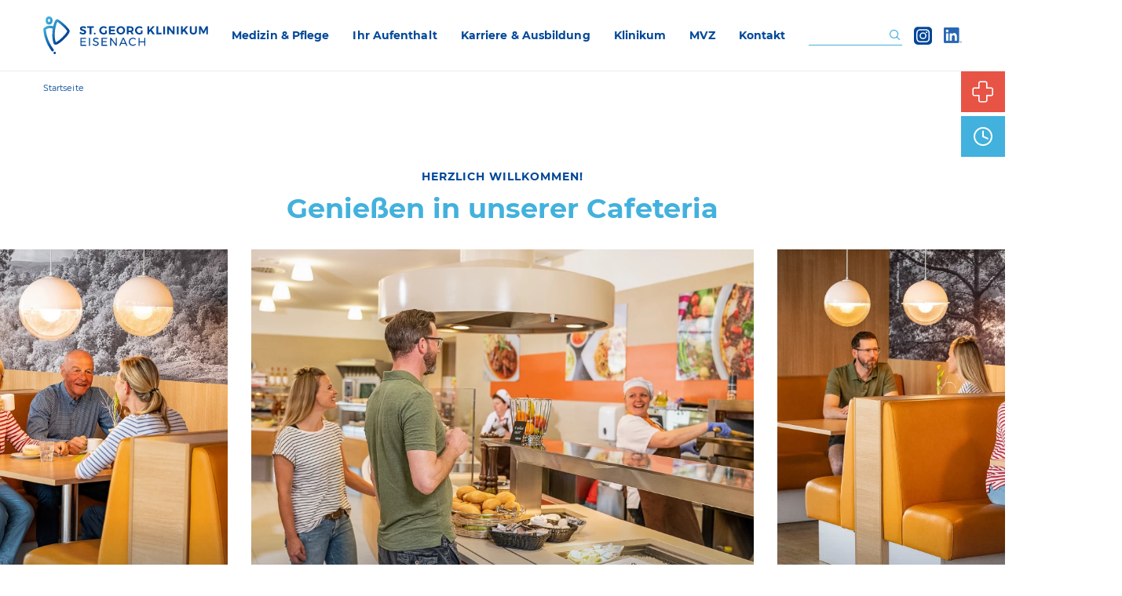

--- FILE ---
content_type: text/html; charset=UTF-8
request_url: https://www.stgeorgklinikum.de/ihr-aufenthalt/service/cafeteria
body_size: 16693
content:

  <!DOCTYPE html>
<html dir="ltr" lang="de_DE" prefix="og: http://ogp.me/ns#">
  <head>
    <meta charset="utf-8" />
    <meta name="viewport" content="width=device-width, initial-scale=1.0, maximum-scale=1.0, user-scalable=no, viewport-fit=cover" />
    <meta http-equiv="X-UA-Compatible" content="IE=Edge" />
    <meta name="referrer" content="origin-when-cross-origin" />
    <meta name="robots" content="index, follow, noodp" />
    <title>Cafeteria</title>
    <meta name="description" content=""/>
    <link rel="home" href="https://www.stgeorgklinikum.de/"/>
    <meta property="og:title" content="Cafeteria" />
    <meta property="og:description" content="" />
    <meta property="og:type" content="website" />
    <meta property="og:url" content="https://www.stgeorgklinikum.de/ihr-aufenthalt/service/cafeteria" />
    <link rel="shortcut icon" type="image/x-icon" href="/favicon.ico" />

    	    <link href="/_res/css/main.css?id=eb856373a38dda9697859fabd1f0c2c4" rel="stylesheet">
    
          <!-- Matomo -->
      <script>
        var _paq = window._paq = window._paq || [];
        /* tracker methods like "setCustomDimension" should be called before "trackPageView" */
        _paq.push(["setDoNotTrack", true]);
        _paq.push(["disableCookies"]);
        _paq.push(['trackPageView']);
        _paq.push(['enableLinkTracking']);
        (function() {
          var u="//www.stgeorgklinikum.de/matomo/";
          _paq.push(['setTrackerUrl', u+'matomo.php']);
          _paq.push(['setSiteId', '2']);
          var d=document, g=d.createElement('script'), s=d.getElementsByTagName('script')[0];
          g.async=true; g.src=u+'matomo.js'; s.parentNode.insertBefore(g,s);
        })();
      </script>
      <!-- End Matomo Code -->
    
          </head>
  <body>
    <a class="sr-only" href="#toTop" title="general.jump2content" aria-label="Zum Inhalt springen">Zum Inhalt springen</a>
          <noscript><p><img src="//www.stgeorgklinikum.de/matomo/matomo.php?idsite=2&amp;rec=1" style="border:0;" alt=""></p></noscript>
        <header class="header position-relative" id="header-main" aria-label="Kopfbereich und  Navigation">
              
<div class="quickButtons">

    
        <a  class="quickButtons__item quickButtons__item--primary" href="https://www.stgeorgklinikum.de/klinikum/klinikum-eisenach/sprechstunden" aria-label="Sprechstunden" tabindex="0">
                        <span class="icon-clock quickButtons__icon" aria-hidden="true"></span>
    
            <span class="quickButtons__text">Sprechstunden</span>
        </a>
    
            <a href="#emergencyDialog" class="quickButtons__item  -alert" aria-label="Notfall-Information">
            <span class="quickButtons__icon  icon-cross" aria-hidden="true"></span>
            <span class="quickButtons__text">Im Notfall</span>
        </a>
    
</div>        <div class="header__mobilebar hide-for-xlarge" id="mobile-headerbar">
          <a class="header__mobilebar__navbtn  js-headerMenu-trigger" href="#mobile-headerbar" title="Hauptmenü" data-smooth-scroll data-threshold="0" data-animation-duration="100" aria-expanded="false"></a>
          <a class="logo" href="https://www.stgeorgklinikum.de/" title="Zur Startseite">
                          <img src="/_res/images/logo.svg" alt="Logo St. Georg Klinikum Eisenach">
                      </a>
          <a class="icon-search js-headerSearch-trigger" href="https://www.stgeorgklinikum.de/suche#form" title="Suche"></a>
          <a href="https://www.instagram.com/st_georgklinikum_eisenach/" class="instagram-logo" target="_blank" title="Instagram-Profil"><img src="/_res/images/logo-instagram.svg" alt="Logo Instagram"></a>
        </div>

        <div class="header__mainbar grid-container position-relative">
          <a class="logo show-for-xlarge" href="https://www.stgeorgklinikum.de/" title="Zur Startseite">
                          <img src="/_res/images/logo.svg" alt="Logo St. Georg Klinikum Eisenach">
                      </a>
          <nav id="nav" class="header__mainbar__navigation" aria-label="Hauptnavigation">
                        
            <ul class="nav__ul nav__ul--firstlevel" data-responsive-menu="drilldown xlarge-dropdown"  data-auto-height="false" >

                              <li class="nav__li nav__li--haschilds">

                  <a href="https://www.stgeorgklinikum.de/medizin-pflege" title="Medizin &amp; Pflege">Medizin & Pflege</a>

                                      <ul class="nav__ul nav__ul--secondlevel grid-x grid-padding-x">
                      <li class="nav__li overview cell small-12  medium-4 hide-for-medium"><a href="https://www.stgeorgklinikum.de/medizin-pflege" title="Medizin &amp; Pflege">Medizin &amp; Pflege</a></li>
                                              <li class="nav__li cell small-12 medium-4">

                          <a href="https://www.stgeorgklinikum.de/medizin-pflege/kliniken" title="Kliniken">Kliniken</a>

                                                      <ul class="nav__ul nav__ul--thirdlevel">
                                                              <li class="nav__li"><a href="https://www.stgeorgklinikum.de/medizin-pflege/kliniken/allgemein-viszeralchirurgie-thorax-und-gefaesschirurgie" title="Allgemein-, Viszeral-, Gefäß- und Thoraxchirurgie">Allgemein-, Viszeral-, Gefäß- und Thoraxchirurgie</a></li>
                                                              <li class="nav__li"><a href="https://www.stgeorgklinikum.de/medizin-pflege/kliniken/anaesthesiologie-intensivmedizin" title="Anästhesiologie und Intensivmedizin">Anästhesiologie und Intensivmedizin</a></li>
                                                              <li class="nav__li"><a href="https://www.stgeorgklinikum.de/medizin-pflege/kliniken/frauenheilkunde" title="Frauenheilkunde">Frauenheilkunde</a></li>
                                                              <li class="nav__li"><a href="https://www.stgeorgklinikum.de/medizin-pflege/kliniken/geburtsmedizin" title="Geburtsmedizin">Geburtsmedizin</a></li>
                                                              <li class="nav__li"><a href="https://www.stgeorgklinikum.de/medizin-pflege/kliniken/innere-kardiologie-pneumologie" title="Innere Medizin I Kardiologie, Pneumologie, Infektiologie, Intermediate Care (IMC), Angiologie">Innere Medizin I Kardiologie, Pneumologie, Infektiologie, Intermediate Care (IMC), Angiologie</a></li>
                                                              <li class="nav__li"><a href="https://www.stgeorgklinikum.de/medizin-pflege/kliniken/innere-gastroenterologie-endoskopie" title="Innere Medizin II Gastroenterologie und Endoskopie">Innere Medizin II Gastroenterologie und Endoskopie</a></li>
                                                              <li class="nav__li"><a href="https://www.stgeorgklinikum.de/medizin-pflege/kliniken/innere-haematologie-onkologie-palliativmedizin" title="Innere III Hämatologie, Onkologie und Palliativmedizin">Innere III Hämatologie, Onkologie und Palliativmedizin</a></li>
                                                              <li class="nav__li"><a href="https://www.stgeorgklinikum.de/medizin-pflege/kliniken/institut-fuer-interventionelle-radiologie" title="Institut für Interventionelle Radiologie">Institut für Interventionelle Radiologie</a></li>
                                                              <li class="nav__li"><a href="https://www.stgeorgklinikum.de/medizin-pflege/kliniken/kinder-und-jugendmedizin" title="Kinder- und Jugendmedizin „Dr. Siegfried Wolff“">Kinder- und Jugendmedizin „Dr. Siegfried Wolff“</a></li>
                                                              <li class="nav__li"><a href="https://www.stgeorgklinikum.de/medizin-pflege/kliniken/neurologie-1" title="Neurologie, klinische Neurophysiologie und Neurorehabilitation">Neurologie, klinische Neurophysiologie und Neurorehabilitation</a></li>
                                                              <li class="nav__li"><a href="https://www.stgeorgklinikum.de/medizin-pflege/kliniken/zentrale-notaufnahme" title="Notfallmedizin">Notfallmedizin</a></li>
                                                              <li class="nav__li"><a href="https://www.stgeorgklinikum.de/medizin-pflege/kliniken/unfallchirurgie-orthopaedie" title="Orthopädie, Unfallchirurgie und Sporttraumatologie">Orthopädie, Unfallchirurgie und Sporttraumatologie</a></li>
                                                              <li class="nav__li"><a href="https://www.stgeorgklinikum.de/medizin-pflege/kliniken/tageskliniken" title="Tagesklinik für Psychiatrie/Psychotherapie und Psychosomatik/Tagesklinik für Psychosomatische Medizin und Psychotherapie">Tagesklinik für Psychiatrie/Psychotherapie und Psychosomatik/Tagesklinik für Psychosomatische Medizin und Psychotherapie</a></li>
                                                              <li class="nav__li"><a href="https://www.stgeorgklinikum.de/medizin-pflege/kliniken/urologie-und-kinderurologie" title="Urologie und Kinderurologie  &quot;Prof. Dr. Maximilian Nitze&quot;">Urologie und Kinderurologie  "Prof. Dr. Maximilian Nitze"</a></li>
                                                              <li class="nav__li"><a href="https://www.stgeorgklinikum.de/medizin-pflege/kliniken/ueberoertliche-radiologische-gemeinschaftspraxis-eisenach-eschwege-uebag" title="Radiologie Eisenach-Eschwege BAG">Radiologie Eisenach-Eschwege BAG</a></li>
                                                          </ul>
                                                  </li>
                                              <li class="nav__li cell small-12 medium-4">

                          <a href="https://www.stgeorgklinikum.de/medizin-pflege/zentren-angebote" title="Zentren &amp; Angebote">Zentren & Angebote</a>

                                                      <ul class="nav__ul nav__ul--thirdlevel">
                                                              <li class="nav__li"><a href="https://www.stgeorgklinikum.de/medizin-pflege/zentren-angebote/stroke-unit" title="Stroke Unit (Schlaganfall Station)">Stroke Unit (Schlaganfall Station)</a></li>
                                                              <li class="nav__li"><a href="https://www.stgeorgklinikum.de/medizin-pflege/zentren-angebote/chest-pain-unit-brustschmerz-einheit" title="Chest Pain Unit (Brustschmerz-Einheit)">Chest Pain Unit (Brustschmerz-Einheit)</a></li>
                                                              <li class="nav__li"><a href="https://www.stgeorgklinikum.de/medizin-pflege/zentren-angebote/zentrum-fuer-robotische-chirurgie" title="Robotikzentrum Eisenach">Robotikzentrum Eisenach</a></li>
                                                              <li class="nav__li"><a href="https://www.stgeorgklinikum.de/medizin-pflege/zentren-angebote/onkologisches-zentrum" title="Onkologisches Zentrum St. Georg Klinikum">Onkologisches Zentrum St. Georg Klinikum</a></li>
                                                              <li class="nav__li"><a href="https://www.stgeorgklinikum.de/medizin-pflege/zentren-angebote/darmkrebszentrum" title="Darmkrebszentrum Eisenach">Darmkrebszentrum Eisenach</a></li>
                                                              <li class="nav__li"><a href="https://www.stgeorgklinikum.de/medizin-pflege/zentren-angebote/endoprothetikzentrum-eisenach" title="EndoProthetikZentrum Eisenach">EndoProthetikZentrum Eisenach</a></li>
                                                              <li class="nav__li"><a href="https://www.stgeorgklinikum.de/medizin-pflege/zentren-angebote/uro-onkoloisches-zentrum-eisenach" title="Uroonkologisches Zentrum Westthüringen St. Georg Klinikum Eisenach">Uroonkologisches Zentrum Westthüringen St. Georg Klinikum Eisenach</a></li>
                                                              <li class="nav__li"><a href="https://www.stgeorgklinikum.de/medizin-pflege/zentren-angebote/uro-onkoloisches-zentrum-eisenach-7" title="Nierenkrebszentrum Westthüringen">Nierenkrebszentrum Westthüringen</a></li>
                                                              <li class="nav__li"><a href="https://www.stgeorgklinikum.de/medizin-pflege/zentren-angebote/uro-onkoloisches-zentrum-eisenach-6" title="Harnblasenkrebszentrum Westthüringen">Harnblasenkrebszentrum Westthüringen</a></li>
                                                              <li class="nav__li"><a href="https://www.stgeorgklinikum.de/medizin-pflege/zentren-angebote/uro-onkoloisches-zentrum-eisenach-5" title="Prostatakrebszentrum Westthüringen">Prostatakrebszentrum Westthüringen</a></li>
                                                              <li class="nav__li"><a href="https://www.stgeorgklinikum.de/medizin-pflege/zentren-angebote/kinderurologisches-zentrum" title="Kinderurologisches Zentrum">Kinderurologisches Zentrum</a></li>
                                                              <li class="nav__li"><a href="https://www.stgeorgklinikum.de/medizin-pflege/zentren-angebote/beckenbodenzentrum" title="Westthüringer Beckenbodenzentrum">Westthüringer Beckenbodenzentrum</a></li>
                                                              <li class="nav__li"><a href="https://www.stgeorgklinikum.de/medizin-pflege/zentren-angebote/alterstraumazentrum" title="Alterstraumazentrum">Alterstraumazentrum</a></li>
                                                              <li class="nav__li"><a href="https://www.stgeorgklinikum.de/medizin-pflege/zentren-angebote/neuromuskulaere-ambulanz" title="Neuromuskuläre Ambulanz">Neuromuskuläre Ambulanz</a></li>
                                                              <li class="nav__li"><a href="https://www.stgeorgklinikum.de/medizin-pflege/zentren-angebote/zentrum-fuer-haematologische-neoplasien" title="Zentrum für Hämatologische Neoplasien am St. Georg Klinikum Eisenach">Zentrum für Hämatologische Neoplasien am St. Georg Klinikum Eisenach</a></li>
                                                              <li class="nav__li"><a href="https://www.stgeorgklinikum.de/medizin-pflege/zentren-angebote/perinatalzentrum" title="Perinatalzentrum">Perinatalzentrum</a></li>
                                                              <li class="nav__li"><a href="https://www.stgeorgklinikum.de/medizin-pflege/zentren-angebote/elternschule" title="Elternschule">Elternschule</a></li>
                                                              <li class="nav__li"><a href="https://www.stgeorgklinikum.de/medizin-pflege/zentren-angebote/psychiatrische-institutsambulanz" title="Psychiatrische und Psychosomatische Institutsambulanz (PIA/PSIA)">Psychiatrische und Psychosomatische Institutsambulanz (PIA/PSIA)</a></li>
                                                              <li class="nav__li"><a href="https://www.stgeorgklinikum.de/medizin-pflege/zentren-angebote/regionales-traumazentrum" title="Regionales TraumaZentrum">Regionales TraumaZentrum</a></li>
                                                              <li class="nav__li"><a href="https://www.stgeorgklinikum.de/medizin-pflege/zentren-angebote/zentrum-für-physikalische-und-rehabilitative-medizin" title="Zentrum für Physikalische und Rehabilitative Medizin">Zentrum für Physikalische und Rehabilitative Medizin</a></li>
                                                              <li class="nav__li"><a href="https://www.stgeorgklinikum.de/medizin-pflege/zentren-angebote/schmerztherapie" title="Schmerztherapie">Schmerztherapie</a></li>
                                                              <li class="nav__li"><a href="https://www.stgeorgklinikum.de/medizin-pflege/zentren-angebote/palliativmedizin" title="Palliativmedizin">Palliativmedizin</a></li>
                                                              <li class="nav__li"><a href="https://www.stgeorgklinikum.de/medizin-pflege/zentren-angebote/ernährungs-und-diabetesberatung" title="Ernährungs- und Diabetesberatung">Ernährungs- und Diabetesberatung</a></li>
                                                              <li class="nav__li"><a href="https://www.stgeorgklinikum.de/medizin-pflege/zentren-angebote/wundmanagement" title="Wundmanagement">Wundmanagement</a></li>
                                                              <li class="nav__li"><a href="https://www.stgeorgklinikum.de/medizin-pflege/zentren-angebote/zentralapotheke" title="Klinik Apotheke">Klinik Apotheke</a></li>
                                                              <li class="nav__li"><a href="https://www.stgeorgklinikum.de/medizin-pflege/zentren-angebote/labor" title="Labor">Labor</a></li>
                                                              <li class="nav__li"><a href="https://www.stgeorgklinikum.de/medizin-pflege/zentren-angebote/zsva" title="Zentrale Sterilgutversorgungsabteilung">Zentrale Sterilgutversorgungsabteilung</a></li>
                                                              <li class="nav__li"><a href="https://www.stgeorgklinikum.de/medizin-pflege/zentren-angebote/gelbfieberimpfstelle-am-st-georg-klinikum-eisenach" title="Gelbfieberimpfstelle am St. Georg Klinikum Eisenach">Gelbfieberimpfstelle am St. Georg Klinikum Eisenach</a></li>
                                                          </ul>
                                                  </li>
                                              <li class="nav__li cell small-12 medium-4">

                          <a href="https://www.stgeorgklinikum.de/medizin-pflege/pflege" title="Pflege">Pflege</a>

                                                      <ul class="nav__ul nav__ul--thirdlevel">
                                                              <li class="nav__li"><a href="https://www.stgeorgklinikum.de/medizin-pflege/pflege/pﬂegedienst" title="Pﬂegedienst">Pﬂegedienst</a></li>
                                                              <li class="nav__li"><a href="https://www.stgeorgklinikum.de/medizin-pflege/pflege/sozialdienst-und-pflegeueberleitung" title="Sozialdienst und Pflegeüberleitung">Sozialdienst und Pflegeüberleitung</a></li>
                                                          </ul>
                                                  </li>
                                          </ul>
                  
                </li>
                              <li class="nav__li nav__li--haschilds">

                  <a href="https://www.stgeorgklinikum.de/ihr-aufenthalt" title="Ihr Aufenthalt">Ihr Aufenthalt</a>

                                      <ul class="nav__ul nav__ul--secondlevel grid-x grid-padding-x">
                      <li class="nav__li overview cell small-12  medium-4 hide-for-medium"><a href="https://www.stgeorgklinikum.de/ihr-aufenthalt" title="Ihr Aufenthalt">Ihr Aufenthalt</a></li>
                                              <li class="nav__li cell small-12 medium-4">

                          <a href="https://www.stgeorgklinikum.de/ihr-aufenthalt/patienten" title="Patienten">Patienten</a>

                                                      <ul class="nav__ul nav__ul--thirdlevel">
                                                              <li class="nav__li"><a href="https://www.stgeorgklinikum.de/ihr-aufenthalt/patienten/vor-dem-aufenthalt" title="Vor dem Aufenthalt">Vor dem Aufenthalt</a></li>
                                                              <li class="nav__li"><a href="https://www.stgeorgklinikum.de/ihr-aufenthalt/patienten/aufenthalt-und-entlassung" title="Aufenthalt und Entlassung">Aufenthalt und Entlassung</a></li>
                                                              <li class="nav__li"><a href="https://www.stgeorgklinikum.de/ihr-aufenthalt/patienten/ausstattung-und-service" title="Ausstattung und Service">Ausstattung und Service</a></li>
                                                              <li class="nav__li"><a href="https://www.stgeorgklinikum.de/ihr-aufenthalt/patienten/patientensicherheit" title="Patientensicherheit">Patientensicherheit</a></li>
                                                          </ul>
                                                  </li>
                                              <li class="nav__li cell small-12 medium-4">

                          <a href="https://www.stgeorgklinikum.de/ihr-aufenthalt/besucher" title="Besucher">Besucher</a>

                                                      <ul class="nav__ul nav__ul--thirdlevel">
                                                              <li class="nav__li"><a href="https://www.stgeorgklinikum.de/ihr-aufenthalt/besucher/besuchszeiten-und-besucherinformation" title="Besuchszeiten und Besucherinformation">Besuchszeiten und Besucherinformation</a></li>
                                                              <li class="nav__li"><a href="https://www.stgeorgklinikum.de/ihr-aufenthalt/besucher/anfahrt-und-parken" title="Anfahrt und Parken">Anfahrt und Parken</a></li>
                                                          </ul>
                                                  </li>
                                              <li class="nav__li cell small-12 medium-4">

                          <a href="https://www.stgeorgklinikum.de/ihr-aufenthalt/service" title="Service">Service</a>

                                                      <ul class="nav__ul nav__ul--thirdlevel">
                                                              <li class="nav__li"><a href="https://www.stgeorgklinikum.de/ihr-aufenthalt/service/cafeteria" title="Cafeteria">Cafeteria</a></li>
                                                              <li class="nav__li"><a href="https://www.stgeorgklinikum.de/ihr-aufenthalt/service/orientierung-im-haus" title="Orientierung im Haus">Orientierung im Haus</a></li>
                                                              <li class="nav__li"><a href="https://www.stgeorgklinikum.de/ihr-aufenthalt/service/seelsorge" title="Seelsorge">Seelsorge</a></li>
                                                              <li class="nav__li"><a href="https://www.stgeorgklinikum.de/ihr-aufenthalt/service/patientenfuersprecherin" title="Patientenfürsprecherin">Patientenfürsprecherin</a></li>
                                                          </ul>
                                                  </li>
                                              <li class="nav__li cell small-12 medium-4">

                          <a href="https://www.stgeorgklinikum.de/ihr-aufenthalt/schwangerschaft-und-geburt" title="Schwangerschaft und Geburt">Schwangerschaft und Geburt</a>

                                                      <ul class="nav__ul nav__ul--thirdlevel">
                                                              <li class="nav__li"><a href="https://www.stgeorgklinikum.de/ihr-aufenthalt/schwangerschaft-und-geburt/geburt-und-wochenbett" title="Geburt und Wochenbett">Geburt und Wochenbett</a></li>
                                                              <li class="nav__li"><a href="https://www.stgeorgklinikum.de/ihr-aufenthalt/schwangerschaft-und-geburt/wichtige-organisatorische-dinge" title="Wichtige organisatorische Dinge">Wichtige organisatorische Dinge</a></li>
                                                              <li class="nav__li"><a href="https://www.stgeorgklinikum.de/ihr-aufenthalt/schwangerschaft-und-geburt/veranstaltungen-für-eltern" title="Veranstaltungen für Eltern">Veranstaltungen für Eltern</a></li>
                                                              <li class="nav__li"><a href="https://www.stgeorgklinikum.de/ihr-aufenthalt/schwangerschaft-und-geburt/babygalerie" title="Babygalerie">Babygalerie</a></li>
                                                              <li class="nav__li"><a href="https://www.stgeorgklinikum.de/ihr-aufenthalt/schwangerschaft-und-geburt/elternschule" title="Elternschule">Elternschule</a></li>
                                                          </ul>
                                                  </li>
                                          </ul>
                  
                </li>
                              <li class="nav__li nav__li--haschilds">

                  <a href="https://www.stgeorgklinikum.de/karriere-ausbildung" title="Karriere &amp; Ausbildung">Karriere & Ausbildung</a>

                                      <ul class="nav__ul nav__ul--secondlevel grid-x grid-padding-x">
                      <li class="nav__li overview cell small-12  medium-4 hide-for-medium"><a href="https://www.stgeorgklinikum.de/karriere-ausbildung" title="Karriere &amp; Ausbildung">Karriere &amp; Ausbildung</a></li>
                                              <li class="nav__li cell small-12 medium-4">

                          <a href="https://www.stgeorgklinikum.de/karriere-ausbildung/aus-und-weiterbildung" title="Aus- und Weiterbildung">Aus- und Weiterbildung</a>

                                                      <ul class="nav__ul nav__ul--thirdlevel">
                                                              <li class="nav__li"><a href="https://www.stgeorgklinikum.de/karriere-ausbildung/aus-und-weiterbildung/ausbildung-studium" title="Ausbildung und Studium im St. Georg Klinikum">Ausbildung und Studium im St. Georg Klinikum</a></li>
                                                              <li class="nav__li"><a href="https://www.stgeorgklinikum.de/karriere-ausbildung/aus-und-weiterbildung/fort-und-weiterbildung" title="Fort- und Weiterbildung">Fort- und Weiterbildung</a></li>
                                                              <li class="nav__li"><a href="https://www.stgeorgklinikum.de/karriere-ausbildung/aus-und-weiterbildung/aerztliche-weiterbildungsermaechtigung" title="Ärztliche Weiterbildungsermächtigung">Ärztliche Weiterbildungsermächtigung</a></li>
                                                              <li class="nav__li"><a href="https://www.stgeorgklinikum.de/karriere-ausbildung/aus-und-weiterbildung/famalatur-und-praktisches-jahr" title="Famulatur und Praktisches Jahr">Famulatur und Praktisches Jahr</a></li>
                                                              <li class="nav__li"><a href="https://www.stgeorgklinikum.de/karriere-ausbildung/aus-und-weiterbildung/pflegeschule" title="St. Elisabeth Pflegeschule">St. Elisabeth Pflegeschule</a></li>
                                                          </ul>
                                                  </li>
                                              <li class="nav__li cell small-12 medium-4">

                          <a href="https://www.stgeorgklinikum.de/karriere-ausbildung/praktikum-und-freiwilligendienst" title="Praktikum und Freiwilligendienst">Praktikum und Freiwilligendienst</a>

                                                      <ul class="nav__ul nav__ul--thirdlevel">
                                                              <li class="nav__li"><a href="https://www.stgeorgklinikum.de/karriere-ausbildung/praktikum-und-freiwilligendienst/fsj" title="Freiwilliges Soziales Jahr (FSJ)">Freiwilliges Soziales Jahr (FSJ)</a></li>
                                                              <li class="nav__li"><a href="https://www.stgeorgklinikum.de/karriere-ausbildung/praktikum-und-freiwilligendienst/pﬂegepraktikum" title="Pﬂegepraktikum">Pﬂegepraktikum</a></li>
                                                          </ul>
                                                  </li>
                                              <li class="nav__li cell small-12 medium-4">

                          <a href="https://www.stgeorgklinikum.de/karriere-ausbildung/arbeiten-im-klinikum-eisenach" title="Arbeiten im Klinikum Eisenach">Arbeiten im Klinikum Eisenach</a>

                                                      <ul class="nav__ul nav__ul--thirdlevel">
                                                              <li class="nav__li"><a href="https://www.stgeorgklinikum.de/karriere-ausbildung/arbeiten-im-klinikum-eisenach/stellenangebote" title="Aktuelle Stellenangebote">Aktuelle Stellenangebote</a></li>
                                                              <li class="nav__li"><a href="https://www.stgeorgklinikum.de/karriere-ausbildung/arbeiten-im-klinikum-eisenach/wir-als-arbeitgeber" title="Wir als Arbeitgeber">Wir als Arbeitgeber</a></li>
                                                              <li class="nav__li"><a href="https://www.stgeorgklinikum.de/karriere-ausbildung/arbeiten-im-klinikum-eisenach/mitarbeitervertretung" title="Mitarbeitervertretung">Mitarbeitervertretung</a></li>
                                                          </ul>
                                                  </li>
                                          </ul>
                  
                </li>
                              <li class="nav__li nav__li--haschilds">

                  <a href="https://www.stgeorgklinikum.de/klinikum" title="Klinikum">Klinikum</a>

                                      <ul class="nav__ul nav__ul--secondlevel grid-x grid-padding-x">
                      <li class="nav__li overview cell small-12  medium-4 hide-for-medium"><a href="https://www.stgeorgklinikum.de/klinikum" title="Klinikum">Klinikum</a></li>
                                              <li class="nav__li cell small-12 medium-4">

                          <a href="https://www.stgeorgklinikum.de/klinikum/klinikum-eisenach" title="Klinikum Eisenach">Klinikum Eisenach</a>

                                                      <ul class="nav__ul nav__ul--thirdlevel">
                                                              <li class="nav__li"><a href="https://www.stgeorgklinikum.de/klinikum/klinikum-eisenach/informationen-zum-klinikum-eisenach" title="Informationen zum Klinikum Eisenach">Informationen zum Klinikum Eisenach</a></li>
                                                              <li class="nav__li"><a href="https://www.stgeorgklinikum.de/klinikum/klinikum-eisenach/leitung" title="Unsere Hausstruktur">Unsere Hausstruktur</a></li>
                                                              <li class="nav__li"><a href="https://www.stgeorgklinikum.de/klinikum/klinikum-eisenach/historie-und-träger" title="Historie und Träger">Historie und Träger</a></li>
                                                              <li class="nav__li"><a href="https://www.stgeorgklinikum.de/klinikum/klinikum-eisenach/leitbild" title="Leitbild">Leitbild</a></li>
                                                              <li class="nav__li"><a href="https://www.stgeorgklinikum.de/klinikum/klinikum-eisenach/hygiene" title="Hygiene">Hygiene</a></li>
                                                              <li class="nav__li"><a href="https://www.stgeorgklinikum.de/klinikum/klinikum-eisenach/qualitätsmanagement" title="Qualitätsmanagement">Qualitätsmanagement</a></li>
                                                              <li class="nav__li"><a href="https://www.stgeorgklinikum.de/klinikum/klinikum-eisenach/medizinprodukte-beauftragter" title="Medizinproduktesicherheit">Medizinproduktesicherheit</a></li>
                                                              <li class="nav__li"><a href="https://www.stgeorgklinikum.de/klinikum/klinikum-eisenach/digitalisierung" title="Digitalisierung">Digitalisierung</a></li>
                                                              <li class="nav__li"><a href="https://www.stgeorgklinikum.de/klinikum/klinikum-eisenach/klinisches-ethik-komitee" title="Klinisches Ethik-Komitee">Klinisches Ethik-Komitee</a></li>
                                                              <li class="nav__li"><a href="https://www.stgeorgklinikum.de/klinikum/klinikum-eisenach/foerderverein" title="Förderverein">Förderverein</a></li>
                                                              <li class="nav__li"><a href="https://www.stgeorgklinikum.de/klinikum/klinikum-eisenach/gruene-damen" title="Ehrenamt im St. Georg Klinikum Eisenach">Ehrenamt im St. Georg Klinikum Eisenach</a></li>
                                                              <li class="nav__li"><a href="https://www.stgeorgklinikum.de/klinikum/klinikum-eisenach/sprechstunden" title="Sprechstunden">Sprechstunden</a></li>
                                                          </ul>
                                                  </li>
                                              <li class="nav__li cell small-12 medium-4">

                          <a href="https://www.stgeorgklinikum.de/klinikum/aktuelles" title="Aktuelles">Aktuelles</a>

                                                      <ul class="nav__ul nav__ul--thirdlevel">
                                                              <li class="nav__li"><a href="https://www.stgeorgklinikum.de/klinikum/aktuelles/aktuelle-pressemeldungen" title="Aktuelle Pressemeldungen">Aktuelle Pressemeldungen</a></li>
                                                              <li class="nav__li"><a href="https://www.stgeorgklinikum.de/klinikum/aktuelles/presse" title="Presse">Presse</a></li>
                                                              <li class="nav__li"><a href="https://www.stgeorgklinikum.de/klinikum/aktuelles/veranstaltungen-für-besucher-und-patienten" title="Öffentliche Veranstaltungen">Öffentliche Veranstaltungen</a></li>
                                                              <li class="nav__li"><a href="https://www.stgeorgklinikum.de/klinikum/aktuelles/veranstaltungen-für-fachpersonal" title="Fachveranstaltungen">Fachveranstaltungen</a></li>
                                                          </ul>
                                                  </li>
                                          </ul>
                  
                </li>
                              <li class="nav__li ">

                  <a href="https://www.stgeorgklinikum.de/medizinische-versorgungszentren" title="MVZ">MVZ</a>

                  
                </li>
                              <li class="nav__li ">

                  <a href="https://www.stgeorgklinikum.de/kontakt" title="Kontakt">Kontakt</a>

                  
                </li>
              
            </ul>
          </nav>
          <form class="header__mainbar__searchform" action="https://www.stgeorgklinikum.de/suche#form" method="get" aria-label="Suchformular">
            <input class="searchform__input" type="search" name="q" value="" placeholder="" aria-label="Eingabe Suchformular">
            <button type="submit" class="icon-search">
              <span class="visuallyhidden">Suchen</span>
            </button>
          </form>
          <a href="https://www.instagram.com/st_georgklinikum_eisenach/" class="header__mainbar__instagram-logo show-for-xlarge" target="_blank" title="Instagram Profil"><img src="/_res/images/logo-instagram.svg" alt="Icon Instagram Profil"/></a>
					<a href="https://www.linkedin.com/company/st-georg-klinikum-eisenach-ggmbh" class="header__mainbar__instagram-logo show-for-xlarge" target="_blank" title="LinkedIn Profil"><img src="/_res/images/LI-In-Bug.png" alt="Icon LinkedIn Profil"/></a>
        </div>
        <div class="header__mobileshadow  js-headerMenu-trigger"></div>
          </header>

      	
	<div class="grid-container breadcrumb show-for-medium">
		<div class="grid-x grid-padding-x">
			<nav class="cell small-12" aria-label="Brotkrumennavigation">
				<ul>
					<li><a href="/" title="Startseite">Startseite</a></li>
																											
																
																						</ul>
			</nav>
		</div>
	</div>


    <main class="main" id="toTop" aria-label="Inhaltsbereich">
            


                
    
                                
        
                
        
        
        
        
        
                
            
            
            
            
            
            
            
            
            
            
                            
	
<div class="widget widget--imagetextslider" data-aos="fade-up">
	<div class="grid-container">
		<div class="grid-x grid-padding-x align-center">
			<div class="cell small-12 medium-6">
									<span class="tagline text-center">Herzlich Willkommen!</span>
													<h1 class="text-center">Genießen in unserer Cafeteria</h1>
							</div>
		</div>
	</div>
	<div class="swiper-container" aria-hidden="true">
		<div class="swiper-wrapper">


																<div class="swiper-slide">

						<div class="image-wrapper">

							<picture><source type="image/webp" srcset="https://www.stgeorgklinikum.de/assets/images/Cafeteria/_500x369_crop_center-center_none/34206/FTK_0010_Web_Cafeteria-Fruhstuck-Besuch_7.webp 500w, https://www.stgeorgklinikum.de/assets/images/Cafeteria/_700x517_crop_center-center_none/34206/FTK_0010_Web_Cafeteria-Fruhstuck-Besuch_7.webp 700w, https://www.stgeorgklinikum.de/assets/images/Cafeteria/_900x664_crop_center-center_none/34206/FTK_0010_Web_Cafeteria-Fruhstuck-Besuch_7.webp 900w" media="(min-width:1024px)" sizes="100vw"><source type="image/jpeg" srcset="https://www.stgeorgklinikum.de/assets/images/Cafeteria/_500x369_crop_center-center_none/FTK_0010_Web_Cafeteria-Fruhstuck-Besuch_7.jpg 500w, https://www.stgeorgklinikum.de/assets/images/Cafeteria/_700x517_crop_center-center_none/FTK_0010_Web_Cafeteria-Fruhstuck-Besuch_7.jpg 700w, https://www.stgeorgklinikum.de/assets/images/Cafeteria/_900x664_crop_center-center_none/FTK_0010_Web_Cafeteria-Fruhstuck-Besuch_7.jpg 900w" media="(min-width:1024px)" sizes="100vw"><source type="image/webp" srcset="https://www.stgeorgklinikum.de/assets/images/Cafeteria/_500x385_crop_center-center_none/34206/FTK_0010_Web_Cafeteria-Fruhstuck-Besuch_7.webp 500w" sizes="100vw"><img class="picture" src="https://www.stgeorgklinikum.de/assets/images/Cafeteria/_500x385_crop_center-center_none/FTK_0010_Web_Cafeteria-Fruhstuck-Besuch_7.jpg" srcset="https://www.stgeorgklinikum.de/assets/images/Cafeteria/_500x385_crop_center-center_none/FTK_0010_Web_Cafeteria-Fruhstuck-Besuch_7.jpg 500w" width="500" height="385" alt="FTK 0010 Web Cafeteria Fruhstuck Besuch 7" sizes="100vw"></picture>
															<div class="image-description">
									<p>Individuell und reichhaltig</p>
								</div>
													</div>
					</div>
																				<div class="swiper-slide">

						<div class="image-wrapper">

							<picture><source type="image/webp" srcset="https://www.stgeorgklinikum.de/assets/images/Cafeteria/_500x369_crop_center-center_none/36211/FTK_0015_Web_Cafeteria-Fruhstuck-Besuch_1.webp 500w, https://www.stgeorgklinikum.de/assets/images/Cafeteria/_700x517_crop_center-center_none/36211/FTK_0015_Web_Cafeteria-Fruhstuck-Besuch_1.webp 700w, https://www.stgeorgklinikum.de/assets/images/Cafeteria/_900x664_crop_center-center_none/36211/FTK_0015_Web_Cafeteria-Fruhstuck-Besuch_1.webp 900w" media="(min-width:1024px)" sizes="100vw"><source type="image/jpeg" srcset="https://www.stgeorgklinikum.de/assets/images/Cafeteria/_500x369_crop_center-center_none/FTK_0015_Web_Cafeteria-Fruhstuck-Besuch_1.jpg 500w, https://www.stgeorgklinikum.de/assets/images/Cafeteria/_700x517_crop_center-center_none/FTK_0015_Web_Cafeteria-Fruhstuck-Besuch_1.jpg 700w, https://www.stgeorgklinikum.de/assets/images/Cafeteria/_900x664_crop_center-center_none/FTK_0015_Web_Cafeteria-Fruhstuck-Besuch_1.jpg 900w" media="(min-width:1024px)" sizes="100vw"><source type="image/webp" srcset="https://www.stgeorgklinikum.de/assets/images/Cafeteria/_500x385_crop_center-center_none/36211/FTK_0015_Web_Cafeteria-Fruhstuck-Besuch_1.webp 500w" sizes="100vw"><img class="picture" src="https://www.stgeorgklinikum.de/assets/images/Cafeteria/_500x385_crop_center-center_none/FTK_0015_Web_Cafeteria-Fruhstuck-Besuch_1.jpg" srcset="https://www.stgeorgklinikum.de/assets/images/Cafeteria/_500x385_crop_center-center_none/FTK_0015_Web_Cafeteria-Fruhstuck-Besuch_1.jpg 500w" width="500" height="385" alt="FTK 0015 Web Cafeteria Fruhstuck Besuch 1" sizes="100vw"></picture>
															<div class="image-description">
									<p>modern und gastfreundlich</p>
								</div>
													</div>
					</div>
									</div>

		<div class="swiper-pagination show-for-small-only"></div>
	</div>
</div>            
            
        
                
            
            
            
            
            
            
            
        
                                                
    
                                
        
                            <div class="widget widget--txt  " data-aos="fade-up">
  <div class="grid-container">
    <div class="grid-x grid-padding-x">
      <div class="cell small-12 medium-offset-4 medium-7">
                  <p>Unsere modern ausgestattete Cafeteria steht sowohl unseren Patienten als auch unseren Mitarbeitern zur Verfügung. Natürlich heißen wir auch Besucher herzlich willkommen.</p>
<p>Wir bieten unseren Gästen ein reichhaltiges Speisenangebot, das in unserer hauseigenen Küche zubereitet wird. </p>
<p>Bereits zum Frühstück haben Sie die Wahl zwischen einem warmen sowie einem kalten Buffet. </p>
<p>In unserer hellen und großzügig eingerichteten Cafeteria können die Gäste mittags zwischen drei täglich wechselnden Menüs wählen. Ein Pizzaofen, eine Salatbar und eine Showküche runden das Angebot ab. </p>
<p>Ein Kuchenbuffet lädt zum Kaffee am Nachmittag ein. Genießen Sie in den Sommermonaten ein Eis auf unserer Terrasse. </p>
<p>Snacks sowie eine kleine Auswahl verschiedener Hygieneartikel und Zeitschriften für den Klinikaufenthalt bieten wir ebenfalls an.</p>
<p>Bei Fragen zum Speisenangebot kommen Sie gern auf unser Servicepersonal zu. </p>
<p>Wir freuen uns auf Ihren Besuch und wünschen Ihnen schon jetzt </p>
<p>„guten Appetit“!</p>
              </div>
    </div>
  </div>
</div>        
        
        
        
        
        
                
            
            
            
            
            
            
            
            
            
            
            
            
        
                
            
            
            
            
            
            
            
        
                                                
    
                                
        
                
        
        
        
        
        
                
            
            
            
            
            
            
            
            
            
            
            
            
        
                
            
            
            
            
            
            
                            <div class="widget widget--title " data-aos="fade-up">
  <div class="grid-container">
          <div class="grid-x grid-padding-x">
        <div class="cell small-12 medium-offset-4 medium-7">
                                <h2>Aktuelles aus unserer Cafeteria</h2>
                  </div>
      </div>
      </div>
</div>            
        
                                                
    
                                
        
                
        
        
        
        
        
                
            
            
            
            
            
            
            
            
            
            
            
            
        
                
            
            
            
                            

<div class="widget  widget--textandimage  " id="widget-119854">
	<div class="grid-container">
		<div class="grid-x  grid-padding-x  medium-flex-dir-row-reverse">
			<div
				class="cell  medium-5  medium-offset-1"
				data-aos="fade-up"
				data-aos-anchor="#widget-119854"
			>
				<h4><strong>ÖFFNUNGSZEITEN</strong></h4><p><strong>Montag bis Freitag:</strong></p><p>8:00 - 17:00 Uhr</p><p><strong>Samstag, Sonn- und Feiertag</strong></p><p>11:30 - 17:00 Uhr</p><p> </p>
			</div>
			<div
				class="cell  medium-6  "
				data-aos="fade-up"
				data-aos-delay="100"
				data-aos-anchor="#widget-119854"
			>
				
								
														<div class="image-wrapper">

						<picture><source type="image/webp" srcset="https://www.stgeorgklinikum.de/assets/images/Cafeteria/_440xAUTO_crop_center-center_none/36267/FTK_0021_Web_Cafeteria-Fruhstuck-Service_1.webp 440w, https://www.stgeorgklinikum.de/assets/images/Cafeteria/_640xAUTO_crop_center-center_none/36267/FTK_0021_Web_Cafeteria-Fruhstuck-Service_1.webp 640w" sizes="100vw"><img src="https://www.stgeorgklinikum.de/assets/images/Cafeteria/_640xAUTO_crop_center-center_none/FTK_0021_Web_Cafeteria-Fruhstuck-Service_1.jpg" srcset="https://www.stgeorgklinikum.de/assets/images/Cafeteria/_440xAUTO_crop_center-center_none/FTK_0021_Web_Cafeteria-Fruhstuck-Service_1.jpg 440w, https://www.stgeorgklinikum.de/assets/images/Cafeteria/_640xAUTO_crop_center-center_none/FTK_0021_Web_Cafeteria-Fruhstuck-Service_1.jpg 640w" width="640" height="427" alt="FTK 0021 Web Cafeteria Fruhstuck Service 1" sizes="100vw"></picture>
											</div>
												</div>
		</div>
	</div>
</div>            
            
            
            
        
                                                
    
                                                    
        
                
        
        
        
        
        
                
            
            
            
            
            
            
            
            
            
            
            
            
        
                
            
            
            
            
            
            
            
        
                                                
    
                                
        
                
        
        
        
        
        
                
            
            
            
            
            
            
            
            
                            <div class="widget  widget--eventslistteaser  " id="widget-119798">
    <div class="grid-container">
                    <div
                    class="grid-x  grid-padding-x  align-center"
                    data-aos="fade-up"
                    data-aos-anchor="#widget-119798"
            >
                <div class="cell  small-12  medium-6">
                                            <h2
                                class="text-center  section-headline">Aktuelle Stelleangebote</h2>
                                    </div>
            </div>
        
                
            <div
                    class="grid-x  grid-padding-x  align-center"
                    data-aos="fade-up"
                    data-aos-delay="50"
                    data-aos-anchor="#widget-119798"
            >
                <div class="cell  medium-6 currentEvents">
                                        <ul class="linkList">
                                                                                                            <li class="linkList__item">
                                <a class="linkList__link" href="https://www.stgeorgklinikum.de/stellenangebote/kuechenhilfe-w-m-d">
                                    <span class="linkList__text-ellipsis">
                                    Küchenhilfe (w/m/d)
                                        </span>
                                    <span class="linkList__text">
                                                                            Teilzeit,                                     
                                        sofort
                                         </span>
                                </a>
                            </li>
                                            </ul>
                                    </div>
            </div>

                <div class="grid-x  grid-padding-x  align-center"       data-aos="fade-up"
             data-aos-delay="100">
            <a href="/stellenangebote" class="btn">Alle Stellenangebote ansehen</a>
        </div>
        
    </div>
</div>




            
            
            
            
        
                
            
            
            
            
            
            
            
        
                                                
        </main>

          <div class="emergencyDialog  js-dialog" id="emergencyDialog">

    <div class="emergencyDialog__container  grid-container  js-container">
        <div class="grid-x  grid-padding-x">
            <div class="cell">
                <p>Im nicht lebensbedrohlichen Krankheitsfall ist Ihr Hausarzt für Sie da.</p>
<p> Ist Ihr Hausarzt nicht zu erreichen, steht Ihnen der Kassenärztliche Notdienst unter der zentralen, kostenfreien Tel. <a href="tel:116117">116 117</a> zur Verfügung. Der Behandlungsraum befindet sich neben der Notfallaufnahme im St. Georg Klinikum Eisenach.</p>
<p> Lebensbedrohliche Notfälle werden in der Notfallaufnahme behandelt. <strong>Notruf 112!</strong></p>
            </div>
        </div>

        <a class="emergencyDialog__close  js-close" href="#" title="Schließen">
            <span class="icon-close" aria-hidden="true"></span>
        </a>
    </div>


</div>    
    <footer aria-label="Fußbereich">
    <div class="toTop">
      <a href="#toTop" title="Zum Seitenanfang" data-smooth-scroll="" tabindex="0"></a>
    </div>
      <div class="footer-pre-content">
        <div class="grid-container">
          <div class="grid-x grid-padding-x">
            <div class="cell small-12 medium-4">
              <div class="address" aria-label="Kontaktinformationen">
	              		              <svg width="213px" height="49px" viewBox="0 0 213 49" version="1.1" xmlns="http://www.w3.org/2000/svg" xmlns:xlink="http://www.w3.org/1999/xlink"><title>Logo</title>
    <defs>
        <linearGradient x1="61.7834473%" y1="65.951787%" x2="16.5691047%" y2="16.7227153%" id="linearGradient-1">
            <stop stop-color="#FFFFFF" offset="0%"></stop>
            <stop stop-color="#FFFFFF" offset="100%"></stop>
        </linearGradient>
        <linearGradient x1="218.136869%" y1="229.56379%" x2="37.9281563%" y2="37.0337711%" id="linearGradient-2">
            <stop stop-color="#FFFFFF" offset="0%"></stop>
            <stop stop-color="#FFFFFF" offset="100%"></stop>
        </linearGradient>
    </defs>
    <g id="Factsheet" stroke="none" stroke-width="1" fill="none" fill-rule="evenodd">
        <g transform="translate(-2706.000000, -301.000000)" fill-rule="nonzero" id="STGK-Logo-vorläufig-sRGB">
            <g transform="translate(2706.000000, 301.000000)">
                <path d="M18,3.74 C17.98,3.74 17.96,3.74 17.95,3.74 C17.95,3.74 17.95,3.74 17.95,3.74 C16.66,3.8 15.9,4.95 15.65,5.33 C14.68,6.79 13.72,9.49 12.98,12.77 C11.45,12.21 9.57,12.01 8.18,12.01 C8.17,12.01 8.16,12.01 8.16,12.01 C4.31,12.01 0.94,15.05 0.8,15.18 C0.48,15.48 0.29,15.89 0.28,16.33 C0.27,16.88 0.09,30.03 10.87,44.77 C11.19,45.2 11.68,45.43 12.17,45.43 C12.5,45.43 12.84,45.33 13.12,45.12 C13.84,44.59 14,43.58 13.47,42.86 C4.75,30.95 3.66,19.98 3.52,17.12 C4.42,16.45 6.29,15.23 8.16,15.23 C8.16,15.23 8.17,15.23 8.17,15.23 C10.17,15.24 11.73,15.67 12.36,16 C11.41,22.1 11.34,29.36 13.35,34.78 C13.71,35.75 14.6,36.63 16.08,36.63 C16.45,36.63 16.87,36.57 17.32,36.45 C22.38,35.04 34.92,22.63 34.17,18.73 C33.5,15.27 21.06,3.74 18,3.74 Z M20.72,30.75 C18.26,32.69 16.85,33.28 16.28,33.4 C13.01,24.1 16.54,9.76 18.31,7.14 C21.16,8.62 30.57,17.26 30.98,19.21 C30.82,20.63 25.95,26.62 20.72,30.75 Z" id="Shape" fill="url(#linearGradient-1)"></path>
                <path d="M7.63,10.69 C10.07,10.69 12.05,8.71 12.05,6.27 L12.05,4.45 C12.05,2.01 10.07,0.03 7.63,0.03 C5.19,0.03 3.21,2.01 3.21,4.45 L3.21,6.27 C3.21,8.71 5.19,10.69 7.63,10.69 Z M6.44,4.44 C6.44,3.78 6.98,3.25 7.63,3.25 C8.29,3.25 8.82,3.79 8.82,4.44 L8.82,6.26 C8.82,6.92 8.28,7.45 7.63,7.45 C6.97,7.45 6.44,6.91 6.44,6.26 L6.44,4.44 Z" id="Shape" fill="url(#linearGradient-2)"></path>
                <circle id="Oval" fill="#FFFFFF" cx="14.89" cy="47.3" r="1.55"></circle>
                <path d="M52.87,15.07 C52.27,14.88 51.76,14.78 51.34,14.78 C50.94,14.78 50.62,14.85 50.38,15 C50.14,15.15 50.03,15.36 50.03,15.65 C50.03,16.01 50.2,16.29 50.54,16.48 C50.88,16.67 51.4,16.87 52.11,17.08 C52.82,17.29 53.4,17.49 53.86,17.7 C54.32,17.91 54.71,18.22 55.03,18.63 C55.35,19.04 55.52,19.59 55.52,20.27 C55.52,20.93 55.35,21.5 55,21.98 C54.65,22.46 54.17,22.82 53.56,23.07 C52.95,23.32 52.26,23.44 51.48,23.44 C50.64,23.44 49.82,23.29 49.01,23 C48.2,22.7 47.5,22.3 46.91,21.79 L47.84,19.89 C48.36,20.36 48.96,20.74 49.64,21.03 C50.32,21.32 50.94,21.46 51.5,21.46 C51.98,21.46 52.36,21.37 52.63,21.2 C52.9,21.02 53.04,20.77 53.04,20.43 C53.04,20.17 52.95,19.95 52.77,19.77 C52.59,19.6 52.36,19.46 52.08,19.35 C51.8,19.24 51.41,19.12 50.92,18.98 C50.21,18.78 49.63,18.59 49.19,18.39 C48.74,18.19 48.36,17.89 48.03,17.49 C47.71,17.09 47.54,16.55 47.54,15.88 C47.54,15.26 47.71,14.72 48.04,14.25 C48.37,13.78 48.84,13.42 49.44,13.17 C50.04,12.92 50.74,12.8 51.54,12.8 C52.25,12.8 52.95,12.9 53.64,13.11 C54.33,13.32 54.94,13.59 55.47,13.94 L54.57,15.88 C54.03,15.52 53.47,15.26 52.87,15.07 Z" id="Path" fill="#FFFFFF"></path>
                <polygon id="Path" fill="#FFFFFF" points="56.81 12.96 65.45 12.96 65.45 14.94 62.29 14.94 62.29 23.3 59.96 23.3 59.96 14.94 56.81 14.94"></polygon>
                <path d="M67.43,21.41 C67.64,21.63 67.75,21.91 67.75,22.25 C67.75,22.59 67.64,22.88 67.43,23.1 C67.22,23.32 66.95,23.43 66.61,23.43 C66.28,23.43 66.01,23.32 65.8,23.09 C65.58,22.86 65.47,22.58 65.47,22.25 C65.47,21.91 65.58,21.62 65.8,21.41 C66.02,21.19 66.29,21.09 66.61,21.09 C66.95,21.09 67.22,21.19 67.43,21.41 Z" id="Path" fill="#FFFFFF"></path>
                <path d="M80.18,18.09 L82.2,18.09 L82.2,22.11 C81.65,22.51 80.99,22.84 80.22,23.09 C79.45,23.34 78.71,23.46 78.01,23.46 C76.98,23.46 76.04,23.23 75.2,22.76 C74.36,22.29 73.7,21.65 73.22,20.84 C72.74,20.03 72.5,19.12 72.5,18.12 C72.5,17.13 72.75,16.22 73.24,15.41 C73.73,14.6 74.41,13.96 75.27,13.5 C76.13,13.04 77.09,12.81 78.14,12.81 C78.91,12.81 79.66,12.95 80.39,13.22 C81.12,13.49 81.76,13.87 82.29,14.34 L80.98,16.01 C80.6,15.65 80.15,15.36 79.65,15.15 C79.15,14.94 78.65,14.84 78.14,14.84 C77.54,14.84 76.99,14.99 76.49,15.28 C75.99,15.57 75.6,15.96 75.32,16.46 C75.03,16.96 74.89,17.51 74.89,18.12 C74.89,18.73 75.04,19.29 75.33,19.8 C75.62,20.31 76.01,20.71 76.51,21 C77.01,21.29 77.56,21.44 78.16,21.44 C78.47,21.44 78.8,21.39 79.15,21.28 C79.5,21.18 79.85,21.04 80.18,20.86 L80.18,18.09 L80.18,18.09 Z" id="Path" fill="#FFFFFF"></path>
                <polygon id="Path" fill="#FFFFFF" points="84.91 12.96 92.78 12.96 92.78 14.9 87.24 14.9 87.24 17.14 92.22 17.14 92.22 19.08 87.24 19.08 87.24 21.37 92.94 21.37 92.94 23.3 84.91 23.3"></polygon>
                <path d="M103.07,13.49 C103.92,13.95 104.58,14.59 105.07,15.4 C105.56,16.21 105.8,17.12 105.8,18.11 C105.8,19.1 105.56,20.01 105.07,20.83 C104.58,21.65 103.92,22.29 103.07,22.76 C102.22,23.23 101.28,23.46 100.25,23.46 C99.22,23.46 98.28,23.23 97.43,22.76 C96.58,22.29 95.92,21.65 95.43,20.84 C94.94,20.03 94.7,19.12 94.7,18.12 C94.7,17.13 94.94,16.22 95.43,15.41 C95.92,14.6 96.58,13.96 97.42,13.5 C98.26,13.04 99.2,12.81 100.25,12.81 C101.28,12.8 102.22,13.03 103.07,13.49 Z M98.69,15.27 C98.2,15.56 97.81,15.96 97.52,16.46 C97.23,16.96 97.09,17.51 97.09,18.11 C97.09,18.72 97.24,19.28 97.53,19.78 C97.82,20.28 98.21,20.68 98.7,20.98 C99.19,21.28 99.72,21.42 100.29,21.42 C100.86,21.42 101.38,21.28 101.86,20.98 C102.34,20.69 102.72,20.29 103,19.78 C103.28,19.27 103.42,18.71 103.42,18.1 C103.42,17.5 103.28,16.95 103,16.45 C102.72,15.95 102.34,15.55 101.86,15.26 C101.38,14.97 100.86,14.82 100.29,14.82 C99.71,14.84 99.18,14.98 98.69,15.27 Z" id="Shape" fill="#FFFFFF"></path>
                <path d="M114.35,23.3 L112.71,20.35 L112.49,20.35 L110.33,20.35 L110.33,23.3 L108,23.3 L108,12.96 L112.49,12.96 C113.84,12.96 114.88,13.27 115.62,13.9 C116.36,14.53 116.73,15.41 116.73,16.55 C116.73,17.35 116.56,18.03 116.24,18.6 C115.91,19.17 115.43,19.59 114.8,19.89 L117,23.3 L114.35,23.3 Z M110.34,18.4 L112.5,18.4 C113.15,18.4 113.65,18.25 114,17.95 C114.35,17.65 114.52,17.21 114.52,16.63 C114.52,16.06 114.35,15.63 114,15.34 C113.65,15.05 113.15,14.91 112.5,14.91 L110.34,14.91 L110.34,18.4 Z" id="Shape" fill="#FFFFFF"></path>
                <path d="M126.3,18.09 L128.32,18.09 L128.32,22.11 C127.77,22.51 127.11,22.84 126.34,23.09 C125.57,23.34 124.83,23.46 124.13,23.46 C123.1,23.46 122.16,23.23 121.32,22.76 C120.48,22.29 119.82,21.65 119.34,20.84 C118.86,20.03 118.62,19.12 118.62,18.12 C118.62,17.13 118.87,16.22 119.36,15.41 C119.85,14.6 120.53,13.96 121.39,13.5 C122.25,13.04 123.21,12.81 124.26,12.81 C125.03,12.81 125.78,12.95 126.51,13.22 C127.24,13.49 127.88,13.87 128.41,14.34 L127.1,16.01 C126.72,15.65 126.27,15.36 125.77,15.15 C125.27,14.94 124.77,14.84 124.26,14.84 C123.66,14.84 123.11,14.99 122.61,15.28 C122.11,15.57 121.72,15.96 121.44,16.46 C121.15,16.96 121.01,17.51 121.01,18.12 C121.01,18.73 121.16,19.29 121.45,19.8 C121.74,20.31 122.13,20.71 122.63,21 C123.13,21.29 123.68,21.44 124.28,21.44 C124.59,21.44 124.92,21.39 125.27,21.28 C125.62,21.18 125.97,21.04 126.3,20.86 L126.3,18.09 L126.3,18.09 Z" id="Path" fill="#FFFFFF"></path>
                <polygon id="Path" fill="#FFFFFF" points="144.28 23.3 141.49 23.3 138.51 19.06 137.03 20.7 137.03 23.3 134.7 23.3 134.7 12.96 137.03 12.96 137.03 17.77 141.31 12.96 144.03 12.96 140.13 17.26"></polygon>
                <polygon id="Path" fill="#FFFFFF" points="146.25 12.96 148.58 12.96 148.58 21.26 153.01 21.26 153.01 23.3 146.25 23.3 146.25 12.96"></polygon>
                <polygon id="Path" fill="#FFFFFF" points="155.07 12.96 157.4 12.96 157.4 23.3 155.07 23.3"></polygon>
                <polygon id="Path" fill="#FFFFFF" points="167.5 12.96 169.72 12.96 169.72 23.3 167.59 23.3 162.58 16.66 162.58 23.3 160.35 23.3 160.35 12.96 162.48 12.96 167.5 19.63 167.5 12.96"></polygon>
                <polygon id="Path" fill="#FFFFFF" points="172.65 12.96 174.98 12.96 174.98 23.3 172.65 23.3"></polygon>
                <polygon id="Path" fill="#FFFFFF" points="187.52 23.3 184.73 23.3 181.75 19.06 180.27 20.7 180.27 23.3 177.94 23.3 177.94 12.96 180.27 12.96 180.27 17.77 184.55 12.96 187.27 12.96 183.37 17.26"></polygon>
                <path d="M192.27,20.78 C192.69,21.21 193.25,21.42 193.95,21.42 C194.63,21.42 195.17,21.21 195.57,20.79 C195.97,20.37 196.18,19.78 196.18,19.03 L196.18,12.96 L198.51,12.96 L198.51,19.03 C198.51,19.94 198.33,20.72 197.96,21.39 C197.59,22.05 197.06,22.57 196.37,22.93 C195.68,23.29 194.87,23.47 193.93,23.47 C192.99,23.47 192.18,23.29 191.48,22.93 C190.78,22.57 190.25,22.06 189.87,21.39 C189.5,20.72 189.31,19.94 189.31,19.03 L189.31,12.96 L191.64,12.96 L191.64,19.03 C191.64,19.77 191.85,20.35 192.27,20.78 Z" id="Path" fill="#FFFFFF"></path>
                <polygon id="Path" fill="#FFFFFF" points="201.27 12.96 203.87 12.96 207.09 19.31 210.28 12.96 212.86 12.96 212.86 23.3 210.76 23.3 210.76 16.32 207.82 22.26 206.31 22.26 203.36 16.32 203.36 23.3 201.26 23.3 201.26 12.96"></polygon>
                <polygon id="Path" fill="#FFFFFF" points="48.1 27.73 55.28 27.73 55.28 29.02 49.52 29.02 49.52 32.21 54.67 32.21 54.67 33.5 49.52 33.5 49.52 36.79 55.46 36.79 55.46 38.07 48.1 38.07"></polygon>
                <polygon id="Path" fill="#FFFFFF" points="59.14 27.73 60.56 27.73 60.56 38.07 59.14 38.07"></polygon>
                <path d="M69.46,29.2 C68.94,29.05 68.47,28.97 68.04,28.97 C67.44,28.97 66.96,29.09 66.6,29.32 C66.24,29.55 66.06,29.87 66.06,30.27 C66.06,30.63 66.17,30.93 66.38,31.16 C66.6,31.39 66.86,31.57 67.18,31.71 C67.5,31.84 67.93,32 68.49,32.18 C69.19,32.4 69.76,32.6 70.19,32.8 C70.62,33 70.99,33.29 71.3,33.68 C71.61,34.07 71.76,34.58 71.76,35.22 C71.76,35.81 71.6,36.33 71.28,36.77 C70.96,37.21 70.51,37.55 69.94,37.8 C69.36,38.04 68.7,38.16 67.95,38.16 C67.19,38.16 66.45,38.01 65.74,37.72 C65.02,37.42 64.4,37.03 63.88,36.54 L64.52,35.31 C65.01,35.79 65.57,36.16 66.18,36.43 C66.79,36.69 67.39,36.82 67.97,36.82 C68.66,36.82 69.2,36.68 69.6,36.41 C70,36.14 70.2,35.77 70.2,35.31 C70.2,34.95 70.09,34.65 69.88,34.41 C69.66,34.17 69.39,33.99 69.06,33.85 C68.73,33.71 68.28,33.56 67.72,33.39 C67.03,33.18 66.47,32.98 66.04,32.78 C65.61,32.58 65.24,32.29 64.94,31.91 C64.64,31.53 64.49,31.02 64.49,30.39 C64.49,29.84 64.64,29.35 64.95,28.93 C65.25,28.51 65.68,28.18 66.23,27.95 C66.78,27.72 67.42,27.61 68.15,27.61 C68.77,27.61 69.38,27.7 69.97,27.88 C70.56,28.06 71.09,28.31 71.56,28.61 L70.97,29.88 C70.47,29.58 69.97,29.35 69.46,29.2 Z" id="Path" fill="#FFFFFF"></path>
                <polygon id="Path" fill="#FFFFFF" points="75.41 27.73 82.59 27.73 82.59 29.02 76.83 29.02 76.83 32.21 81.98 32.21 81.98 33.5 76.83 33.5 76.83 36.79 82.77 36.79 82.77 38.07 75.42 38.07 75.42 27.73"></polygon>
                <polygon id="Path" fill="#FFFFFF" points="93.81 27.73 95.21 27.73 95.21 38.07 93.78 38.07 87.87 30.07 87.87 38.07 86.45 38.07 86.45 27.73 87.88 27.73 93.8 35.75 93.8 27.73"></polygon>
                <path d="M107.26,38.07 L106.17,35.56 L100.72,35.56 L99.64,38.07 L98.15,38.07 L102.74,27.73 L104.22,27.73 L108.8,38.07 L107.26,38.07 L107.26,38.07 Z M101.28,34.27 L105.62,34.27 L103.44,29.25 L101.28,34.27 Z" id="Shape" fill="#FFFFFF"></path>
                <path d="M117.57,29.24 C117.05,29.01 116.51,28.89 115.96,28.89 C115.23,28.89 114.56,29.07 113.95,29.42 C113.34,29.78 112.86,30.25 112.5,30.86 C112.14,31.47 111.97,32.13 111.97,32.86 C111.97,33.58 112.15,34.24 112.5,34.85 C112.85,35.46 113.34,35.94 113.95,36.3 C114.56,36.65 115.23,36.83 115.96,36.83 C116.5,36.83 117.03,36.72 117.55,36.5 C118.07,36.28 118.53,35.98 118.94,35.59 L119.8,36.52 C119.28,37.03 118.67,37.43 117.98,37.72 C117.29,38.01 116.59,38.16 115.88,38.16 C114.89,38.16 113.99,37.93 113.18,37.46 C112.36,36.99 111.72,36.36 111.25,35.55 C110.78,34.74 110.54,33.85 110.54,32.88 C110.54,31.92 110.78,31.03 111.26,30.23 C111.74,29.43 112.39,28.8 113.22,28.33 C114.05,27.87 114.96,27.64 115.95,27.64 C116.67,27.64 117.36,27.78 118.04,28.05 C118.72,28.32 119.3,28.7 119.79,29.19 L118.95,30.21 C118.55,29.8 118.09,29.47 117.57,29.24 Z" id="Path" fill="#FFFFFF"></path>
                <polygon id="Path" fill="#FFFFFF" points="123.18 27.73 124.6 27.73 124.6 32.34 130.51 32.34 130.51 27.73 131.94 27.73 131.94 38.07 130.51 38.07 130.51 33.62 124.6 33.62 124.6 38.07 123.18 38.07"></polygon>
            </g>
        </g>
    </g>
</svg>
	                              <h5>St. Georg Klinikum Eisenach gemeinnützige GmbH</h5>                <p class="text-small">
                  Mühlhäuser Straße 94<br />                  99817 Eisenach<br />                </p>
                <p class="text-small">
                  <strong>Tel.:</strong> 03691 698-0<br />                  <strong>Fax:</strong> 03691 698-7100<br />                  <strong>E-Mail:</strong> <span id="enkoder_0_217814580"></span><script id="script_enkoder_0_217814580" type="text/javascript">
/* <!-- */
function hivelogic_enkoder_0_217814580() {
var kode="kode=\"110 114 103 104 64 37 52 51 54 35 52 52 55 35 52 51 53 35 52 53 51 35 52 52 53 35 52 51 55 35 52 52 54 35 52 52 60 35 55 60 35 52 51 57 35 52 51 55 35 52 52 60 35 58 53 35 52 52 52 35 52 51 55 35 52 52 53 35 52 51 55 35 52 52 54 35 52 52 60 35 57 60 35 52 53 55 35 58 57 35 52 51 54 35 55 54 35 55 53 35 58 53 35 59 52 35 58 59 35 59 53 35 58 52 35 58 53 35 59 56 35 60 59 35 58 57 35 58 52 35 55 53 35 55 55 35 55 60 35 52 52 55 35 52 53 51 35 52 52 60 35 52 51 55 35 52 52 58 35 58 56 35 59 58 35 59 51 35 58 60 35 57 55 35 52 51 54 35 52 51 55 35 52 51 53 35 52 52 55 35 52 51 54 35 52 51 55 35 59 59 35 59 56 35 58 57 35 58 51 35 52 52 55 35 52 52 53 35 52 52 56 35 52 52 55 35 52 52 54 35 52 51 55 35 52 52 54 35 52 52 60 35 55 54 35 52 51 55 35 52 52 59 35 52 51 53 35 52 51 51 35 52 52 56 35 52 51 55 35 55 54 35 54 58 35 60 56 35 57 54 35 52 51 51 35 54 56 35 54 56 35 52 51 54 35 52 51 51 35 52 52 60 35 52 51 51 35 55 59 35 52 51 53 35 52 52 55 35 52 52 54 35 52 52 60 35 52 51 51 35 52 51 53 35 52 52 60 35 55 59 35 52 52 56 35 52 52 52 35 52 51 51 35 52 51 53 35 52 51 55 35 52 51 58 35 52 52 55 35 52 52 52 35 52 51 54 35 52 51 55 35 52 52 58 35 54 56 35 52 51 54 35 52 51 51 35 52 52 60 35 52 51 51 35 55 59 35 52 51 53 35 52 52 55 35 52 52 54 35 52 52 60 35 52 51 51 35 52 51 53 35 52 52 60 35 55 59 35 52 51 56 35 52 51 59 35 52 52 58 35 52 52 59 35 52 52 60 35 57 55 35 60 56 35 54 58 35 52 51 59 35 52 52 54 35 52 51 56 35 52 52 55 35 60 56 35 54 58 35 54 56 35 52 51 54 35 52 51 51 35 52 52 60 35 52 51 51 35 55 59 35 52 51 53 35 52 52 55 35 52 52 54 35 52 52 60 35 52 51 51 35 52 51 53 35 52 52 60 35 55 59 35 52 52 59 35 52 51 55 35 52 51 53 35 52 52 55 35 52 52 54 35 52 51 54 35 57 55 35 60 56 35 54 58 35 52 52 59 35 52 52 60 35 52 51 57 35 52 51 55 35 52 52 55 35 52 52 58 35 52 51 57 35 52 52 51 35 52 52 52 35 52 51 59 35 52 52 54 35 52 51 59 35 52 52 51 35 52 53 51 35 52 52 53 35 55 60 35 52 51 54 35 52 51 55 35 60 56 35 54 58 35 54 56 35 52 52 55 35 52 52 54 35 52 51 53 35 52 52 52 35 52 51 59 35 52 51 53 35 52 52 51 35 57 55 35 60 56 35 54 58 35 52 52 52 35 52 52 55 35 52 51 53 35 52 51 51 35 52 52 60 35 52 51 59 35 52 52 55 35 52 52 54 35 55 60 35 52 51 58 35 52 52 58 35 52 51 55 35 52 51 56 35 57 55 35 60 56 35 55 53 35 52 52 53 35 52 51 51 35 52 51 59 35 60 56 35 55 53 35 55 57 35 60 56 35 55 53 35 52 52 52 35 52 52 60 35 52 52 55 35 57 52 35 60 56 35 55 53 35 55 57 35 52 52 60 35 52 51 58 35 52 51 59 35 52 52 59 35 55 60 35 52 51 57 35 52 51 55 35 52 52 60 35 57 59 35 52 52 60 35 52 52 60 35 52 52 58 35 52 51 59 35 52 51 52 35 52 53 51 35 52 52 60 35 52 51 55 35 55 54 35 60 56 35 55 53 35 52 51 54 35 52 51 51 35 52 52 60 35 52 51 51 35 55 59 35 52 51 53 35 52 52 55 35 52 52 54 35 52 52 60 35 52 51 51 35 52 51 53 35 52 52 60 35 55 59 35 52 51 56 35 52 51 59 35 52 52 58 35 52 52 59 35 52 52 60 35 60 56 35 55 53 35 55 55 35 55 57 35 60 56 35 55 53 35 57 58 35 60 56 35 55 53 35 55 57 35 52 52 60 35 52 51 58 35 52 51 59 35 52 52 59 35 55 60 35 52 51 57 35 52 51 55 35 52 52 60 35 57 59 35 52 52 60 35 52 52 60 35 52 52 58 35 52 51 59 35 52 51 52 35 52 53 51 35 52 52 60 35 52 51 55 35 55 54 35 60 56 35 55 53 35 52 51 54 35 52 51 51 35 52 52 60 35 52 51 51 35 55 59 35 52 51 53 35 52 52 55 35 52 52 54 35 52 52 60 35 52 51 51 35 52 51 53 35 52 52 60 35 55 59 35 52 52 59 35 52 51 55 35 52 51 53 35 52 52 55 35 52 52 54 35 52 51 54 35 60 56 35 55 53 35 55 55 35 60 56 35 54 58 35 54 56 35 52 52 60 35 52 51 59 35 52 52 60 35 52 52 52 35 52 51 55 35 57 55 35 60 56 35 54 58 35 58 53 35 55 59 35 59 51 35 52 51 51 35 52 51 59 35 52 52 52 35 55 59 35 57 59 35 52 51 54 35 52 52 58 35 52 51 55 35 52 52 59 35 52 52 59 35 52 51 55 35 60 56 35 54 58 35 60 56 35 57 56 35 60 56 35 57 54 35 56 51 35 52 51 51 35 60 56 35 57 56 35 54 58 35 55 55 35 55 55 35 57 53 37 62 110 114 103 104 64 110 114 103 104 49 118 115 111 108 119 43 42 35 42 44 62 123 64 42 42 62 105 114 117 43 108 64 51 62 108 63 110 114 103 104 49 111 104 113 106 119 107 62 108 46 46 44 126 123 46 64 86 119 117 108 113 106 49 105 117 114 112 70 107 100 117 70 114 103 104 43 115 100 117 118 104 76 113 119 43 110 114 103 104 94 108 96 44 48 54 44 128 110 114 103 104 64 123 62\";kode=kode.split(\' \');x=\'\';for(i=0;i<kode.length;i++){x+=String.fromCharCode(parseInt(kode[i])-3)}kode=x;",i,c,x,script=document.currentScript||document.getElementById("script_enkoder_0_217814580");while(kode.indexOf("getElementById('ENKODER_ID')")===-1){eval(kode)};kode=kode.replace('ENKODER_ID','enkoder_0_217814580');eval(kode);script&&script.parentNode.removeChild(script);
}
hivelogic_enkoder_0_217814580();
/* --> */
</script><br />                </p>
              </div>
            </div>
            <nav class="cell small-12 medium-4 footer-middle show-for-medium" aria-label="Links">
              	            <ul class="linkList">
                              <li><a href="https://www.stgeorgklinikum.de/medizin-pflege/kliniken/allgemein-viszeralchirurgie-thorax-und-gefaesschirurgie">Allgemein-, Viszeral-, Gefäß- und Thoraxchirurgie</a></li>
                              <li><a href="https://www.stgeorgklinikum.de/medizin-pflege/kliniken/anaesthesiologie-intensivmedizin">Anästhesiologie und Intensivmedizin</a></li>
                              <li><a href="https://www.stgeorgklinikum.de/medizin-pflege/kliniken/frauenheilkunde">Frauenheilkunde</a></li>
                              <li><a href="https://www.stgeorgklinikum.de/medizin-pflege/kliniken/geburtsmedizin">Geburtsmedizin</a></li>
                              <li><a href="https://www.stgeorgklinikum.de/medizin-pflege/kliniken/innere-kardiologie-pneumologie">Innere Medizin I Kardiologie, Pneumologie, Infektiologie, Intermediate Care (IMC), Angiologie</a></li>
                              <li><a href="https://www.stgeorgklinikum.de/medizin-pflege/kliniken/innere-gastroenterologie-endoskopie">Innere Medizin II Gastroenterologie und Endoskopie</a></li>
                              <li><a href="https://www.stgeorgklinikum.de/medizin-pflege/kliniken/innere-haematologie-onkologie-palliativmedizin">Innere III Hämatologie, Onkologie und Palliativmedizin</a></li>
                              <li><a href="https://www.stgeorgklinikum.de/medizin-pflege/kliniken/institut-fuer-interventionelle-radiologie">Institut für Interventionelle Radiologie</a></li>
                              <li><a href="https://www.stgeorgklinikum.de/medizin-pflege/kliniken/kinder-und-jugendmedizin">Kinder- und Jugendmedizin „Dr. Siegfried Wolff“</a></li>
                              <li><a href="https://www.stgeorgklinikum.de/medizin-pflege/kliniken/neurologie-1">Neurologie, klinische Neurophysiologie und Neurorehabilitation</a></li>
                              <li><a href="https://www.stgeorgklinikum.de/medizin-pflege/kliniken/zentrale-notaufnahme">Notfallmedizin</a></li>
                              <li><a href="https://www.stgeorgklinikum.de/medizin-pflege/kliniken/unfallchirurgie-orthopaedie">Orthopädie, Unfallchirurgie und Sporttraumatologie</a></li>
                              <li><a href="https://www.stgeorgklinikum.de/medizin-pflege/kliniken/tageskliniken">Tagesklinik für Psychiatrie/Psychotherapie und Psychosomatik/Tagesklinik für Psychosomatische Medizin und Psychotherapie</a></li>
                              <li></li>
                              <li><a href="https://www.stgeorgklinikum.de/medizin-pflege/kliniken/urologie-und-kinderurologie">Urologie und Kinderurologie  "Prof. Dr. Maximilian Nitze"</a></li>
              	            </ul>
            </nav>
            <nav class="cell small-12 medium-4 white" aria-label="Themen">
                            <ul class="linkList  linkList--white">
                              <li class="linkList__item"><a class="linkList__link" href="https://www.stgeorgklinikum.de/ihr-aufenthalt/patienten">Patienten</a></li>
                              <li class="linkList__item"><a class="linkList__link" href="https://www.stgeorgklinikum.de/medizin-pflege/zentren-angebote/elternschule">Elternschule</a></li>
                              <li class="linkList__item"><a class="linkList__link" href="https://www.stgeorgklinikum.de/karriere-ausbildung">Karriere & Ausbildung</a></li>
                              <li class="linkList__item"><a class="linkList__link" href="https://www.stgeorgklinikum.de/ihr-aufenthalt/besucher">Besucher</a></li>
                              <li class="linkList__item"><a class="linkList__link" href="https://www.stgeorgklinikum.de/klinikum/aktuelles/presse">Presse</a></li>
                            </ul>
            </nav>
          </div>
        </div>
      </div>
      <div class="grid-container">
      <div class="footer-content">
        <div class="float-left text-small show-for-medium">
          &copy; 2026 St. Georg Klinikum Eisenach gGmbH. All rights reserved.
        </div>
                <div class="float-right text-small cf">
                      <a href="https://www.stgeorgklinikum.de/kontakt" title="Kontakt" class="text-small">Kontakt</a>
                      <a href="https://www.stgeorgklinikum.de/datenschutz" title="Datenschutz" class="text-small">Datenschutz</a>
                      <a href="https://www.stgeorgklinikum.de/impressum" title="Impressum" class="text-small">Impressum</a>
                            </div>
      </div>
      </div>
    </footer>

    
    <script src="/_res/js/manifest.js?id=320633d67b435cb110e3fb4d6d472445"></script>
    <script src="/_res/js/vendor.js?id=4c7674b03e5c85a6bfe1248312d9106e"></script>
    <script async defer src="/_res/js/app.js?id=428585eb04f7dd04a75cc4a71d1aa88d"></script>
          </body>
</html>




--- FILE ---
content_type: text/css
request_url: https://www.stgeorgklinikum.de/_res/css/main.css?id=eb856373a38dda9697859fabd1f0c2c4
body_size: 27966
content:
@charset "UTF-8";.swiper-container{list-style:none;margin-left:auto;margin-right:auto;overflow:hidden;padding:0;position:relative;z-index:1}.swiper-container-no-flexbox .swiper-slide{float:left}.swiper-container-vertical>.swiper-wrapper{flex-direction:column}.swiper-wrapper{box-sizing:content-box;display:flex;height:100%;position:relative;transition-property:transform;width:100%;z-index:1}.swiper-container-android .swiper-slide,.swiper-wrapper{transform:translateZ(0)}.swiper-container-multirow>.swiper-wrapper{flex-wrap:wrap}.swiper-container-free-mode>.swiper-wrapper{margin:0 auto;transition-timing-function:ease-out}.swiper-slide{flex-shrink:0;height:100%;position:relative;transition-property:transform;width:100%}.swiper-slide-invisible-blank{visibility:hidden}.swiper-container-autoheight,.swiper-container-autoheight .swiper-slide{height:auto}.swiper-container-autoheight .swiper-wrapper{align-items:flex-start;transition-property:transform,height}.swiper-container-3d{perspective:75rem}.swiper-container-3d .swiper-cube-shadow,.swiper-container-3d .swiper-slide,.swiper-container-3d .swiper-slide-shadow-bottom,.swiper-container-3d .swiper-slide-shadow-left,.swiper-container-3d .swiper-slide-shadow-right,.swiper-container-3d .swiper-slide-shadow-top,.swiper-container-3d .swiper-wrapper{transform-style:preserve-3d}.swiper-container-3d .swiper-slide-shadow-bottom,.swiper-container-3d .swiper-slide-shadow-left,.swiper-container-3d .swiper-slide-shadow-right,.swiper-container-3d .swiper-slide-shadow-top{height:100%;left:0;pointer-events:none;position:absolute;top:0;width:100%;z-index:10}.swiper-container-3d .swiper-slide-shadow-left{background-image:linear-gradient(270deg,rgba(0,0,0,.5),transparent)}.swiper-container-3d .swiper-slide-shadow-right{background-image:linear-gradient(90deg,rgba(0,0,0,.5),transparent)}.swiper-container-3d .swiper-slide-shadow-top{background-image:linear-gradient(0deg,rgba(0,0,0,.5),transparent)}.swiper-container-3d .swiper-slide-shadow-bottom{background-image:linear-gradient(180deg,rgba(0,0,0,.5),transparent)}.swiper-container-wp8-horizontal,.swiper-container-wp8-horizontal>.swiper-wrapper{touch-action:pan-y}.swiper-container-wp8-vertical,.swiper-container-wp8-vertical>.swiper-wrapper{touch-action:pan-x}.swiper-button-next,.swiper-button-prev{background-position:50%;background-repeat:no-repeat;background-size:1.69rem 2.75rem;cursor:pointer;height:2.75rem;margin-top:-1.38rem;position:absolute;top:50%;width:1.69rem;z-index:10}.swiper-button-next.swiper-button-disabled,.swiper-button-prev.swiper-button-disabled{cursor:auto;opacity:.35;pointer-events:none}.swiper-button-prev,.swiper-container-rtl .swiper-button-next{background-image:url("data:image/svg+xml;charset=utf-8,%3Csvg xmlns='http://www.w3.org/2000/svg' viewBox='0 0 27 44'%3E%3Cpath d='M0 22 22 0l2.1 2.1L4.2 22l19.9 19.9L22 44 0 22z' fill='%23007aff'/%3E%3C/svg%3E");left:.63rem;right:auto}.swiper-button-next,.swiper-container-rtl .swiper-button-prev{background-image:url("data:image/svg+xml;charset=utf-8,%3Csvg xmlns='http://www.w3.org/2000/svg' viewBox='0 0 27 44'%3E%3Cpath d='M27 22 5 44l-2.1-2.1L22.8 22 2.9 2.1 5 0l22 22z' fill='%23007aff'/%3E%3C/svg%3E");left:auto;right:.63rem}.swiper-button-prev.swiper-button-white,.swiper-container-rtl .swiper-button-next.swiper-button-white{background-image:url("data:image/svg+xml;charset=utf-8,%3Csvg xmlns='http://www.w3.org/2000/svg' viewBox='0 0 27 44'%3E%3Cpath d='M0 22 22 0l2.1 2.1L4.2 22l19.9 19.9L22 44 0 22z' fill='%23fff'/%3E%3C/svg%3E")}.swiper-button-next.swiper-button-white,.swiper-container-rtl .swiper-button-prev.swiper-button-white{background-image:url("data:image/svg+xml;charset=utf-8,%3Csvg xmlns='http://www.w3.org/2000/svg' viewBox='0 0 27 44'%3E%3Cpath d='M27 22 5 44l-2.1-2.1L22.8 22 2.9 2.1 5 0l22 22z' fill='%23fff'/%3E%3C/svg%3E")}.swiper-button-prev.swiper-button-black,.swiper-container-rtl .swiper-button-next.swiper-button-black{background-image:url("data:image/svg+xml;charset=utf-8,%3Csvg xmlns='http://www.w3.org/2000/svg' viewBox='0 0 27 44'%3E%3Cpath d='M0 22 22 0l2.1 2.1L4.2 22l19.9 19.9L22 44 0 22z'/%3E%3C/svg%3E")}.swiper-button-next.swiper-button-black,.swiper-container-rtl .swiper-button-prev.swiper-button-black{background-image:url("data:image/svg+xml;charset=utf-8,%3Csvg xmlns='http://www.w3.org/2000/svg' viewBox='0 0 27 44'%3E%3Cpath d='M27 22 5 44l-2.1-2.1L22.8 22 2.9 2.1 5 0l22 22z'/%3E%3C/svg%3E")}.swiper-button-lock{display:none}.swiper-pagination{position:absolute;text-align:center;transform:translateZ(0);transition:opacity .3s;z-index:10}.swiper-pagination.swiper-pagination-hidden{opacity:0}.swiper-container-horizontal>.swiper-pagination-bullets,.swiper-pagination-custom,.swiper-pagination-fraction{bottom:.63rem;left:0;width:100%}.swiper-pagination-bullets-dynamic{font-size:0;overflow:hidden}.swiper-pagination-bullets-dynamic .swiper-pagination-bullet{position:relative;transform:scale(.33)}.swiper-pagination-bullets-dynamic .swiper-pagination-bullet-active,.swiper-pagination-bullets-dynamic .swiper-pagination-bullet-active-main{transform:scale(1)}.swiper-pagination-bullets-dynamic .swiper-pagination-bullet-active-prev{transform:scale(.66)}.swiper-pagination-bullets-dynamic .swiper-pagination-bullet-active-prev-prev{transform:scale(.33)}.swiper-pagination-bullets-dynamic .swiper-pagination-bullet-active-next{transform:scale(.66)}.swiper-pagination-bullets-dynamic .swiper-pagination-bullet-active-next-next{transform:scale(.33)}.swiper-pagination-bullet{background:#000;border-radius:100%;display:inline-block;height:.5rem;opacity:.2;width:.5rem}button.swiper-pagination-bullet{-webkit-appearance:none;-moz-appearance:none;appearance:none;border:none;box-shadow:none;margin:0;padding:0}.swiper-pagination-clickable .swiper-pagination-bullet{cursor:pointer}.swiper-pagination-bullet-active{background:#007aff;opacity:1}.swiper-container-vertical>.swiper-pagination-bullets{right:.63rem;top:50%;transform:translate3d(0,-50%,0)}.swiper-container-vertical>.swiper-pagination-bullets .swiper-pagination-bullet{display:block;margin:.38rem 0}.swiper-container-vertical>.swiper-pagination-bullets.swiper-pagination-bullets-dynamic{top:50%;transform:translateY(-50%);width:.5rem}.swiper-container-vertical>.swiper-pagination-bullets.swiper-pagination-bullets-dynamic .swiper-pagination-bullet{display:inline-block;transition:transform .2s,top .2s}.swiper-container-horizontal>.swiper-pagination-bullets .swiper-pagination-bullet{margin:0 .25rem}.swiper-container-horizontal>.swiper-pagination-bullets.swiper-pagination-bullets-dynamic{left:50%;transform:translateX(-50%);white-space:nowrap}.swiper-container-horizontal>.swiper-pagination-bullets.swiper-pagination-bullets-dynamic .swiper-pagination-bullet{transition:transform .2s,left .2s}.swiper-container-horizontal.swiper-container-rtl>.swiper-pagination-bullets-dynamic .swiper-pagination-bullet{transition:transform .2s,right .2s}.swiper-pagination-progressbar{background:rgba(0,0,0,.25);position:absolute}.swiper-pagination-progressbar .swiper-pagination-progressbar-fill{background:#007aff;height:100%;left:0;position:absolute;top:0;transform:scale(0);transform-origin:left top;width:100%}.swiper-container-rtl .swiper-pagination-progressbar .swiper-pagination-progressbar-fill{transform-origin:right top}.swiper-container-horizontal>.swiper-pagination-progressbar,.swiper-container-vertical>.swiper-pagination-progressbar.swiper-pagination-progressbar-opposite{height:.25rem;left:0;top:0;width:100%}.swiper-container-horizontal>.swiper-pagination-progressbar.swiper-pagination-progressbar-opposite,.swiper-container-vertical>.swiper-pagination-progressbar{height:100%;left:0;top:0;width:.25rem}.swiper-pagination-white .swiper-pagination-bullet-active{background:#fff}.swiper-pagination-progressbar.swiper-pagination-white{background:hsla(0,0%,100%,.25)}.swiper-pagination-progressbar.swiper-pagination-white .swiper-pagination-progressbar-fill{background:#fff}.swiper-pagination-black .swiper-pagination-bullet-active{background:#000}.swiper-pagination-progressbar.swiper-pagination-black{background:rgba(0,0,0,.25)}.swiper-pagination-progressbar.swiper-pagination-black .swiper-pagination-progressbar-fill{background:#000}.swiper-pagination-lock{display:none}.swiper-scrollbar{background:rgba(0,0,0,.1);border-radius:10px;position:relative;-ms-touch-action:none}.swiper-container-horizontal>.swiper-scrollbar{bottom:.19rem;height:.31rem;left:1%;position:absolute;width:98%;z-index:50}.swiper-container-vertical>.swiper-scrollbar{height:98%;position:absolute;right:.19rem;top:1%;width:.31rem;z-index:50}.swiper-scrollbar-drag{background:rgba(0,0,0,.5);border-radius:10px;height:100%;left:0;position:relative;top:0;width:100%}.swiper-scrollbar-cursor-drag{cursor:move}.swiper-scrollbar-lock{display:none}.swiper-zoom-container{align-items:center;display:flex;height:100%;justify-content:center;text-align:center;width:100%}.swiper-zoom-container>canvas,.swiper-zoom-container>img,.swiper-zoom-container>svg{max-height:100%;max-width:100%;-o-object-fit:contain;object-fit:contain}.swiper-slide-zoomed{cursor:move}.swiper-lazy-preloader{animation:swiper-preloader-spin 1s steps(12) infinite;height:2.63rem;left:50%;margin-left:-1.31rem;margin-top:-1.31rem;position:absolute;top:50%;transform-origin:50%;width:2.63rem;z-index:10}.swiper-lazy-preloader:after{background-image:url("data:image/svg+xml;charset=utf-8,%3Csvg viewBox='0 0 120 120' xmlns='http://www.w3.org/2000/svg' xmlns:xlink='http://www.w3.org/1999/xlink'%3E%3Cdefs%3E%3Cpath id='a' stroke='%236c6c6c' stroke-width='11' stroke-linecap='round' d='M60 7v20'/%3E%3C/defs%3E%3Cuse xlink:href='%23a' opacity='.27'/%3E%3Cuse xlink:href='%23a' opacity='.27' transform='rotate(30 60 60)'/%3E%3Cuse xlink:href='%23a' opacity='.27' transform='rotate(60 60 60)'/%3E%3Cuse xlink:href='%23a' opacity='.27' transform='rotate(90 60 60)'/%3E%3Cuse xlink:href='%23a' opacity='.27' transform='rotate(120 60 60)'/%3E%3Cuse xlink:href='%23a' opacity='.27' transform='rotate(150 60 60)'/%3E%3Cuse xlink:href='%23a' opacity='.37' transform='rotate(180 60 60)'/%3E%3Cuse xlink:href='%23a' opacity='.46' transform='rotate(210 60 60)'/%3E%3Cuse xlink:href='%23a' opacity='.56' transform='rotate(240 60 60)'/%3E%3Cuse xlink:href='%23a' opacity='.66' transform='rotate(270 60 60)'/%3E%3Cuse xlink:href='%23a' opacity='.75' transform='rotate(300 60 60)'/%3E%3Cuse xlink:href='%23a' opacity='.85' transform='rotate(330 60 60)'/%3E%3C/svg%3E");background-position:50%;background-repeat:no-repeat;background-size:100%;content:"";display:block;height:100%;width:100%}.swiper-lazy-preloader-white:after{background-image:url("data:image/svg+xml;charset=utf-8,%3Csvg viewBox='0 0 120 120' xmlns='http://www.w3.org/2000/svg' xmlns:xlink='http://www.w3.org/1999/xlink'%3E%3Cdefs%3E%3Cpath id='a' stroke='%23fff' stroke-width='11' stroke-linecap='round' d='M60 7v20'/%3E%3C/defs%3E%3Cuse xlink:href='%23a' opacity='.27'/%3E%3Cuse xlink:href='%23a' opacity='.27' transform='rotate(30 60 60)'/%3E%3Cuse xlink:href='%23a' opacity='.27' transform='rotate(60 60 60)'/%3E%3Cuse xlink:href='%23a' opacity='.27' transform='rotate(90 60 60)'/%3E%3Cuse xlink:href='%23a' opacity='.27' transform='rotate(120 60 60)'/%3E%3Cuse xlink:href='%23a' opacity='.27' transform='rotate(150 60 60)'/%3E%3Cuse xlink:href='%23a' opacity='.37' transform='rotate(180 60 60)'/%3E%3Cuse xlink:href='%23a' opacity='.46' transform='rotate(210 60 60)'/%3E%3Cuse xlink:href='%23a' opacity='.56' transform='rotate(240 60 60)'/%3E%3Cuse xlink:href='%23a' opacity='.66' transform='rotate(270 60 60)'/%3E%3Cuse xlink:href='%23a' opacity='.75' transform='rotate(300 60 60)'/%3E%3Cuse xlink:href='%23a' opacity='.85' transform='rotate(330 60 60)'/%3E%3C/svg%3E")}@keyframes swiper-preloader-spin{to{transform:rotate(1turn)}}.swiper-container .swiper-notification{left:0;opacity:0;pointer-events:none;position:absolute;top:0;z-index:-1000}.swiper-container-fade.swiper-container-free-mode .swiper-slide{transition-timing-function:ease-out}.swiper-container-fade .swiper-slide{pointer-events:none;transition-property:opacity}.swiper-container-fade .swiper-slide .swiper-slide{pointer-events:none}.swiper-container-fade .swiper-slide-active,.swiper-container-fade .swiper-slide-active .swiper-slide-active{pointer-events:auto}.swiper-container-cube{overflow:visible}.swiper-container-cube .swiper-slide{backface-visibility:hidden;height:100%;pointer-events:none;transform-origin:0 0;visibility:hidden;width:100%;z-index:1}.swiper-container-cube .swiper-slide .swiper-slide{pointer-events:none}.swiper-container-cube.swiper-container-rtl .swiper-slide{transform-origin:100% 0}.swiper-container-cube .swiper-slide-active,.swiper-container-cube .swiper-slide-active .swiper-slide-active{pointer-events:auto}.swiper-container-cube .swiper-slide-active,.swiper-container-cube .swiper-slide-next,.swiper-container-cube .swiper-slide-next+.swiper-slide,.swiper-container-cube .swiper-slide-prev{pointer-events:auto;visibility:visible}.swiper-container-cube .swiper-slide-shadow-bottom,.swiper-container-cube .swiper-slide-shadow-left,.swiper-container-cube .swiper-slide-shadow-right,.swiper-container-cube .swiper-slide-shadow-top{backface-visibility:hidden;z-index:0}.swiper-container-cube .swiper-cube-shadow{background:#000;bottom:0;filter:blur(3.13rem);height:100%;left:0;opacity:.6;position:absolute;width:100%;z-index:0}.swiper-container-flip{overflow:visible}.swiper-container-flip .swiper-slide{backface-visibility:hidden;pointer-events:none;z-index:1}.swiper-container-flip .swiper-slide .swiper-slide{pointer-events:none}.swiper-container-flip .swiper-slide-active,.swiper-container-flip .swiper-slide-active .swiper-slide-active{pointer-events:auto}.swiper-container-flip .swiper-slide-shadow-bottom,.swiper-container-flip .swiper-slide-shadow-left,.swiper-container-flip .swiper-slide-shadow-right,.swiper-container-flip .swiper-slide-shadow-top{backface-visibility:hidden;z-index:0}.swiper-container-coverflow .swiper-wrapper{-ms-perspective:75rem}@font-face{font-display:swap;font-family:Montserrat;font-style:normal;font-weight:400;src:url(/_res/css/fonts/montserrat/montserrat-v14-latin_latin-ext-regular.eot);src:local("Montserrat Regular"),local("Montserrat-Regular"),url(/_res/css/fonts/montserrat/montserrat-v14-latin_latin-ext-regular.eot?#iefix) format("embedded-opentype"),url(/_res/css/fonts/montserrat/montserrat-v14-latin_latin-ext-regular.woff2) format("woff2"),url(/_res/css/fonts/montserrat/montserrat-v14-latin_latin-ext-regular.woff) format("woff"),url(/_res/css/fonts/montserrat/montserrat-v14-latin_latin-ext-regular.ttf) format("truetype"),url(/_res/css/fonts/montserrat/montserrat-v14-latin_latin-ext-regular.svg#Montserrat) format("svg")}@font-face{font-display:swap;font-family:Montserrat;font-style:normal;font-weight:700;src:url(/_res/css/fonts/montserrat/montserrat-v14-latin_latin-ext-700.eot);src:local("Montserrat Bold"),local("Montserrat-Bold"),url(/_res/css/fonts/montserrat/montserrat-v14-latin_latin-ext-700.eot?#iefix) format("embedded-opentype"),url(/_res/css/fonts/montserrat/montserrat-v14-latin_latin-ext-700.woff2) format("woff2"),url(/_res/css/fonts/montserrat/montserrat-v14-latin_latin-ext-700.woff) format("woff"),url(/_res/css/fonts/montserrat/montserrat-v14-latin_latin-ext-700.ttf) format("truetype"),url(/_res/css/fonts/montserrat/montserrat-v14-latin_latin-ext-700.svg#Montserrat) format("svg")}@font-face{font-display:block;font-family:stgk;font-style:normal;font-weight:400;src:url(/_res/css/fonts/stgk.ttf) format("truetype"),url(/_res/css/fonts/stgk.woff) format("woff"),url(/_res/css/fonts/stgk.svg#stgk) format("svg")}.accordion .accordion-item .accordion-title:after,.linkList__link:after,[class*=" icon-"],[class^=icon-]{speak:none;-webkit-font-smoothing:antialiased;-moz-osx-font-smoothing:grayscale;color:currentColor;font-family:stgk!important;font-style:normal;font-variant:normal;font-weight:400;line-height:1;text-transform:none}.icon-arrow:before{content:"\e903"/""}.icon-baby:before{content:"\e907"/""}.icon-book:before{content:"\e906"/""}.icon-calendar:before{content:"\e90c"/""}.icon-case:before{content:"\e90d"/""}.icon-clock:before{content:"\e900"/""}.icon-close:before{content:"\e905"/""}.icon-coffee:before{content:"\e908"/""}.icon-cross:before{content:"\e90b"/""}.icon-hands:before{content:"\e90a"/""}.icon-heal:before{content:"\e909"/""}.icon-plus:before{content:"\e904"/""}.icon-search:before{content:"\e902"/""}.icon-sign:before{content:"\e901"/""}.icon--inline{font-size:1.25em;vertical-align:-.15em}
/*! normalize.css v8.0.0 | MIT License | github.com/necolas/normalize.css */html{-webkit-text-size-adjust:100%;line-height:1.15}h1{font-size:2em;margin:.67em 0}hr{box-sizing:content-box;overflow:visible}pre{font-family:monospace,monospace;font-size:1em}a{background-color:transparent}abbr[title]{border-bottom:0;-webkit-text-decoration:underline dotted;text-decoration:underline dotted}b,strong{font-weight:bolder}code,kbd,samp{font-family:monospace,monospace;font-size:1em}small{font-size:80%}sub,sup{font-size:75%;line-height:0;position:relative;vertical-align:baseline}sub{bottom:-.25em}sup{top:-.5em}img{border-style:none}button,input,optgroup,select,textarea{font-size:100%;line-height:1.15;margin:0}button,input{overflow:visible}button,select{text-transform:none}[type=button],[type=reset],[type=submit],button{-webkit-appearance:button}[type=button]::-moz-focus-inner,[type=reset]::-moz-focus-inner,[type=submit]::-moz-focus-inner,button::-moz-focus-inner{border-style:none;padding:0}[type=button]:-moz-focusring,[type=reset]:-moz-focusring,[type=submit]:-moz-focusring,button:-moz-focusring{outline:1px dotted ButtonText}fieldset{padding:.35em .75em .625em}legend{box-sizing:border-box;color:inherit;display:table;max-width:100%;padding:0;white-space:normal}progress{vertical-align:baseline}textarea{overflow:auto}[type=checkbox],[type=radio]{box-sizing:border-box;padding:0}[type=number]::-webkit-inner-spin-button,[type=number]::-webkit-outer-spin-button{height:auto}[type=search]{-webkit-appearance:textfield;outline-offset:-.13rem}[type=search]::-webkit-search-decoration{-webkit-appearance:none}::-webkit-file-upload-button{-webkit-appearance:button;font:inherit}details{display:block}summary{display:list-item}[hidden],template{display:none}[data-whatinput=mouse] *,[data-whatinput=mouse] :focus,[data-whatinput=touch] *,[data-whatinput=touch] :focus,[data-whatintent=mouse] *,[data-whatintent=mouse] :focus,[data-whatintent=touch] *,[data-whatintent=touch] :focus{outline:none}[draggable=false]{-webkit-touch-callout:none;-webkit-user-select:none}.foundation-mq{font-family:"small=0em&medium=48em&large=64em&xlarge=75em&xxlarge=90em"}html{box-sizing:border-box;font-size:100%}*,:after,:before{box-sizing:inherit}body{background:#fff;color:#0a1c32;font-family:Montserrat,sans-serif;font-weight:400;line-height:1.5;margin:0;padding:0}img{-ms-interpolation-mode:bicubic;display:inline-block;height:auto;max-width:100%;vertical-align:middle}textarea{border-radius:0;height:auto;min-height:3.13rem}select{border-radius:0;box-sizing:border-box}.map_canvas embed,.map_canvas img,.map_canvas object,.mqa-display embed,.mqa-display img,.mqa-display object{max-width:none!important}button{-webkit-appearance:none;-moz-appearance:none;appearance:none;background:transparent;border:0;border-radius:0;cursor:auto;line-height:1;padding:0}[data-whatinput=mouse] button{outline:0}pre{-webkit-overflow-scrolling:touch;overflow:auto}button,input,optgroup,select,textarea{font-family:inherit}.is-visible{display:block!important}.is-hidden{display:none!important}blockquote,dd,div,dl,dt,form,h1,h2,h3,h4,h5,h6,li,ol,p,pre,td,th,ul{margin:0;padding:0}p{font-size:inherit;line-height:1;margin-bottom:1em;text-rendering:optimizeLegibility}em,i{font-style:italic}b,em,i,strong{line-height:inherit}b,strong{font-weight:700}small{font-size:100%;line-height:inherit}.h1,.h2,.h3,.h4,.h5,.h6,h1,h2,h3,h4,h5,h6{color:inherit;font-family:Montserrat,sans-serif;font-style:normal;font-weight:700;text-rendering:optimizeLegibility}.h1 small,.h2 small,.h3 small,.h4 small,.h5 small,.h6 small,h1 small,h2 small,h3 small,h4 small,h5 small,h6 small{color:#cacaca;line-height:0}.h1,.h2,h1,h2{font-size:1.75rem}.h1,.h2,.h3,.h4,.h5,.h6,h1,h2,h3,h4,h5,h6{line-height:1;margin-bottom:0;margin-top:0}.h6,h6{font-size:.875rem}@media print,screen and (min-width:48em){.h1,.h2,h1,h2{font-size:2.1875rem}.h3,h3{font-size:1.375rem}.h4,h4{font-size:1rem}.h5,.h6,h5,h6{font-size:.875rem}}a{cursor:pointer;line-height:inherit}a,a:focus,a:hover{color:#42b1dd}a img,hr{border:0}hr{border-bottom:1px solid #cacaca;clear:both;height:0;margin:1.25rem auto;max-width:75rem}dl,ol,ul{line-height:1;list-style-position:outside;margin-bottom:1em}li{font-size:inherit}ul{list-style-type:disc}ol,ul{margin-left:1.25rem}ol ol,ol ul,ul ol,ul ul{margin-bottom:0;margin-left:1.25rem}dl{margin-bottom:1rem}dl dt{font-weight:700;margin-bottom:.3rem}blockquote{border-left:1px solid #cacaca;margin:0 0 1em;padding:.5625rem 1.25rem 0 1.1875rem}blockquote,blockquote p{color:#8a8a8a;line-height:1}abbr,abbr[title]{border-bottom:1px dotted #0a1c32;cursor:help;text-decoration:none}figure,kbd{margin:0}kbd{background-color:#f6f7fc;color:#0a1c32;font-family:Consolas,Liberation Mono,Courier,monospace;padding:.125rem .25rem 0}.subheader{color:#8a8a8a;font-weight:400;line-height:1.4;margin-bottom:.5rem;margin-top:.2rem}.lead{font-size:125%;line-height:1.6}.stat{font-size:2.5rem;line-height:1}p+.stat{margin-top:-1rem}ol.no-bullet,ul.no-bullet{list-style:none;margin-left:0}.cite-block,cite{color:#8a8a8a;display:block;font-size:.8125rem}.cite-block:before,cite:before{content:"— "}.code-inline,code{word-wrap:break-word;display:inline;max-width:100%;padding:.125rem .3125rem .0625rem}.code-block,.code-inline,code{background-color:#f6f7fc;border:1px solid #cacaca;color:#0a1c32;font-family:Consolas,Liberation Mono,Courier,monospace;font-weight:400}.code-block{display:block;margin-bottom:1.5rem;overflow:auto;padding:1rem;white-space:pre}.text-left{text-align:left}.text-right{text-align:right}.text-center{text-align:center}.text-justify{text-align:justify}@media print,screen and (min-width:48em){.medium-text-left{text-align:left}.medium-text-right{text-align:right}.medium-text-center{text-align:center}.medium-text-justify{text-align:justify}}@media print,screen and (min-width:64em){.large-text-left{text-align:left}.large-text-right{text-align:right}.large-text-center{text-align:center}.large-text-justify{text-align:justify}}@media screen and (min-width:75em){.xlarge-text-left{text-align:left}.xlarge-text-right{text-align:right}.xlarge-text-center{text-align:center}.xlarge-text-justify{text-align:justify}}@media screen and (min-width:90em){.xxlarge-text-left{text-align:left}.xxlarge-text-right{text-align:right}.xxlarge-text-center{text-align:center}.xxlarge-text-justify{text-align:justify}}.show-for-print{display:none!important}@media print{*{background:transparent!important;box-shadow:none!important;color:#000!important;-webkit-print-color-adjust:economy;print-color-adjust:economy;text-shadow:none!important}.show-for-print{display:block!important}.hide-for-print{display:none!important}table.show-for-print{display:table!important}thead.show-for-print{display:table-header-group!important}tbody.show-for-print{display:table-row-group!important}tr.show-for-print{display:table-row!important}td.show-for-print,th.show-for-print{display:table-cell!important}a,a:visited{text-decoration:underline}a[href]:after{content:" (" attr(href) ")"}.ir a:after,a[href^="#"]:after,a[href^="javascript:"]:after{content:""}abbr[title]:after{content:" (" attr(title) ")"}blockquote,pre{border:1px solid #8a8a8a;page-break-inside:avoid}thead{display:table-header-group}img,tr{page-break-inside:avoid}img{max-width:100%!important}@page{margin:.5cm}h2,h3,p{orphans:3;widows:3}h2,h3{page-break-after:avoid}.print-break-inside{page-break-inside:auto}}.grid-container{margin-left:auto;margin-right:auto;max-width:75rem;padding-left:.1875rem;padding-right:.1875rem}@media print,screen and (min-width:48em){.grid-container{padding-left:.9375rem;padding-right:.9375rem}}.grid-container.fluid{margin-left:auto;margin-right:auto;max-width:100%;padding-left:.1875rem;padding-right:.1875rem}@media print,screen and (min-width:48em){.grid-container.fluid{padding-left:.9375rem;padding-right:.9375rem}}.grid-container.full{margin-left:auto;margin-right:auto;max-width:100%;padding-left:0;padding-right:0}.grid-x{display:flex;flex-flow:row wrap}.cell{flex:0 0 auto;min-height:0;min-width:0;width:100%}.cell.auto{flex:1 1 0}.cell.shrink{flex:0 0 auto}.grid-x>.auto,.grid-x>.shrink{width:auto}.grid-x>.small-1,.grid-x>.small-10,.grid-x>.small-11,.grid-x>.small-12,.grid-x>.small-2,.grid-x>.small-3,.grid-x>.small-4,.grid-x>.small-5,.grid-x>.small-6,.grid-x>.small-7,.grid-x>.small-8,.grid-x>.small-9,.grid-x>.small-full,.grid-x>.small-shrink{flex-basis:auto}@media print,screen and (min-width:48em){.grid-x>.medium-1,.grid-x>.medium-10,.grid-x>.medium-11,.grid-x>.medium-12,.grid-x>.medium-2,.grid-x>.medium-3,.grid-x>.medium-4,.grid-x>.medium-5,.grid-x>.medium-6,.grid-x>.medium-7,.grid-x>.medium-8,.grid-x>.medium-9,.grid-x>.medium-full,.grid-x>.medium-shrink{flex-basis:auto}}@media print,screen and (min-width:64em){.grid-x>.large-1,.grid-x>.large-10,.grid-x>.large-11,.grid-x>.large-12,.grid-x>.large-2,.grid-x>.large-3,.grid-x>.large-4,.grid-x>.large-5,.grid-x>.large-6,.grid-x>.large-7,.grid-x>.large-8,.grid-x>.large-9,.grid-x>.large-full,.grid-x>.large-shrink{flex-basis:auto}}@media screen and (min-width:75em){.grid-x>.xlarge-1,.grid-x>.xlarge-10,.grid-x>.xlarge-11,.grid-x>.xlarge-12,.grid-x>.xlarge-2,.grid-x>.xlarge-3,.grid-x>.xlarge-4,.grid-x>.xlarge-5,.grid-x>.xlarge-6,.grid-x>.xlarge-7,.grid-x>.xlarge-8,.grid-x>.xlarge-9,.grid-x>.xlarge-full,.grid-x>.xlarge-shrink{flex-basis:auto}}@media screen and (min-width:90em){.grid-x>.xxlarge-1,.grid-x>.xxlarge-10,.grid-x>.xxlarge-11,.grid-x>.xxlarge-12,.grid-x>.xxlarge-2,.grid-x>.xxlarge-3,.grid-x>.xxlarge-4,.grid-x>.xxlarge-5,.grid-x>.xxlarge-6,.grid-x>.xxlarge-7,.grid-x>.xxlarge-8,.grid-x>.xxlarge-9,.grid-x>.xxlarge-full,.grid-x>.xxlarge-shrink{flex-basis:auto}}.grid-x>.small-1,.grid-x>.small-10,.grid-x>.small-11,.grid-x>.small-12,.grid-x>.small-2,.grid-x>.small-3,.grid-x>.small-4,.grid-x>.small-5,.grid-x>.small-6,.grid-x>.small-7,.grid-x>.small-8,.grid-x>.small-9{flex:0 0 auto}.grid-x>.small-1{width:8.3333333333%}.grid-x>.small-2{width:16.6666666667%}.grid-x>.small-3{width:25%}.grid-x>.small-4{width:33.3333333333%}.grid-x>.small-5{width:41.6666666667%}.grid-x>.small-6{width:50%}.grid-x>.small-7{width:58.3333333333%}.grid-x>.small-8{width:66.6666666667%}.grid-x>.small-9{width:75%}.grid-x>.small-10{width:83.3333333333%}.grid-x>.small-11{width:91.6666666667%}.grid-x>.small-12{width:100%}@media print,screen and (min-width:48em){.grid-x>.medium-auto{flex:1 1 0;width:auto}.grid-x>.medium-1,.grid-x>.medium-10,.grid-x>.medium-11,.grid-x>.medium-12,.grid-x>.medium-2,.grid-x>.medium-3,.grid-x>.medium-4,.grid-x>.medium-5,.grid-x>.medium-6,.grid-x>.medium-7,.grid-x>.medium-8,.grid-x>.medium-9,.grid-x>.medium-shrink{flex:0 0 auto}.grid-x>.medium-shrink{width:auto}.grid-x>.medium-1{width:8.3333333333%}.grid-x>.medium-2{width:16.6666666667%}.grid-x>.medium-3{width:25%}.grid-x>.medium-4{width:33.3333333333%}.grid-x>.medium-5{width:41.6666666667%}.grid-x>.medium-6{width:50%}.grid-x>.medium-7{width:58.3333333333%}.grid-x>.medium-8{width:66.6666666667%}.grid-x>.medium-9{width:75%}.grid-x>.medium-10{width:83.3333333333%}.grid-x>.medium-11{width:91.6666666667%}.grid-x>.medium-12{width:100%}}@media print,screen and (min-width:64em){.grid-x>.large-auto{flex:1 1 0;width:auto}.grid-x>.large-1,.grid-x>.large-10,.grid-x>.large-11,.grid-x>.large-12,.grid-x>.large-2,.grid-x>.large-3,.grid-x>.large-4,.grid-x>.large-5,.grid-x>.large-6,.grid-x>.large-7,.grid-x>.large-8,.grid-x>.large-9,.grid-x>.large-shrink{flex:0 0 auto}.grid-x>.large-shrink{width:auto}.grid-x>.large-1{width:8.3333333333%}.grid-x>.large-2{width:16.6666666667%}.grid-x>.large-3{width:25%}.grid-x>.large-4{width:33.3333333333%}.grid-x>.large-5{width:41.6666666667%}.grid-x>.large-6{width:50%}.grid-x>.large-7{width:58.3333333333%}.grid-x>.large-8{width:66.6666666667%}.grid-x>.large-9{width:75%}.grid-x>.large-10{width:83.3333333333%}.grid-x>.large-11{width:91.6666666667%}.grid-x>.large-12{width:100%}}@media screen and (min-width:75em){.grid-x>.xlarge-auto{flex:1 1 0;width:auto}.grid-x>.xlarge-1,.grid-x>.xlarge-10,.grid-x>.xlarge-11,.grid-x>.xlarge-12,.grid-x>.xlarge-2,.grid-x>.xlarge-3,.grid-x>.xlarge-4,.grid-x>.xlarge-5,.grid-x>.xlarge-6,.grid-x>.xlarge-7,.grid-x>.xlarge-8,.grid-x>.xlarge-9,.grid-x>.xlarge-shrink{flex:0 0 auto}.grid-x>.xlarge-shrink{width:auto}.grid-x>.xlarge-1{width:8.3333333333%}.grid-x>.xlarge-2{width:16.6666666667%}.grid-x>.xlarge-3{width:25%}.grid-x>.xlarge-4{width:33.3333333333%}.grid-x>.xlarge-5{width:41.6666666667%}.grid-x>.xlarge-6{width:50%}.grid-x>.xlarge-7{width:58.3333333333%}.grid-x>.xlarge-8{width:66.6666666667%}.grid-x>.xlarge-9{width:75%}.grid-x>.xlarge-10{width:83.3333333333%}.grid-x>.xlarge-11{width:91.6666666667%}.grid-x>.xlarge-12{width:100%}}@media screen and (min-width:90em){.grid-x>.xxlarge-auto{flex:1 1 0;width:auto}.grid-x>.xxlarge-1,.grid-x>.xxlarge-10,.grid-x>.xxlarge-11,.grid-x>.xxlarge-12,.grid-x>.xxlarge-2,.grid-x>.xxlarge-3,.grid-x>.xxlarge-4,.grid-x>.xxlarge-5,.grid-x>.xxlarge-6,.grid-x>.xxlarge-7,.grid-x>.xxlarge-8,.grid-x>.xxlarge-9,.grid-x>.xxlarge-shrink{flex:0 0 auto}.grid-x>.xxlarge-shrink{width:auto}.grid-x>.xxlarge-1{width:8.3333333333%}.grid-x>.xxlarge-2{width:16.6666666667%}.grid-x>.xxlarge-3{width:25%}.grid-x>.xxlarge-4{width:33.3333333333%}.grid-x>.xxlarge-5{width:41.6666666667%}.grid-x>.xxlarge-6{width:50%}.grid-x>.xxlarge-7{width:58.3333333333%}.grid-x>.xxlarge-8{width:66.6666666667%}.grid-x>.xxlarge-9{width:75%}.grid-x>.xxlarge-10{width:83.3333333333%}.grid-x>.xxlarge-11{width:91.6666666667%}.grid-x>.xxlarge-12{width:100%}}.grid-margin-x:not(.grid-x)>.cell{width:auto}.grid-margin-y:not(.grid-y)>.cell{height:auto}.grid-margin-x{margin-left:-.1875rem;margin-right:-.1875rem}@media print,screen and (min-width:48em){.grid-margin-x{margin-left:-.9375rem;margin-right:-.9375rem}}.grid-margin-x>.cell{margin-left:.1875rem;margin-right:.1875rem;width:calc(100% - .375rem)}@media print,screen and (min-width:48em){.grid-margin-x>.cell{margin-left:.9375rem;margin-right:.9375rem;width:calc(100% - 1.875rem)}}.grid-margin-x>.auto,.grid-margin-x>.shrink{width:auto}.grid-margin-x>.small-1{width:calc(8.33333% - .375rem)}.grid-margin-x>.small-2{width:calc(16.66667% - .375rem)}.grid-margin-x>.small-3{width:calc(25% - .375rem)}.grid-margin-x>.small-4{width:calc(33.33333% - .375rem)}.grid-margin-x>.small-5{width:calc(41.66667% - .375rem)}.grid-margin-x>.small-6{width:calc(50% - .375rem)}.grid-margin-x>.small-7{width:calc(58.33333% - .375rem)}.grid-margin-x>.small-8{width:calc(66.66667% - .375rem)}.grid-margin-x>.small-9{width:calc(75% - .375rem)}.grid-margin-x>.small-10{width:calc(83.33333% - .375rem)}.grid-margin-x>.small-11{width:calc(91.66667% - .375rem)}.grid-margin-x>.small-12{width:calc(100% - .375rem)}@media print,screen and (min-width:48em){.grid-margin-x>.auto,.grid-margin-x>.shrink{width:auto}.grid-margin-x>.small-1{width:calc(8.33333% - 1.875rem)}.grid-margin-x>.small-2{width:calc(16.66667% - 1.875rem)}.grid-margin-x>.small-3{width:calc(25% - 1.875rem)}.grid-margin-x>.small-4{width:calc(33.33333% - 1.875rem)}.grid-margin-x>.small-5{width:calc(41.66667% - 1.875rem)}.grid-margin-x>.small-6{width:calc(50% - 1.875rem)}.grid-margin-x>.small-7{width:calc(58.33333% - 1.875rem)}.grid-margin-x>.small-8{width:calc(66.66667% - 1.875rem)}.grid-margin-x>.small-9{width:calc(75% - 1.875rem)}.grid-margin-x>.small-10{width:calc(83.33333% - 1.875rem)}.grid-margin-x>.small-11{width:calc(91.66667% - 1.875rem)}.grid-margin-x>.small-12{width:calc(100% - 1.875rem)}.grid-margin-x>.medium-auto,.grid-margin-x>.medium-shrink{width:auto}.grid-margin-x>.medium-1{width:calc(8.33333% - 1.875rem)}.grid-margin-x>.medium-2{width:calc(16.66667% - 1.875rem)}.grid-margin-x>.medium-3{width:calc(25% - 1.875rem)}.grid-margin-x>.medium-4{width:calc(33.33333% - 1.875rem)}.grid-margin-x>.medium-5{width:calc(41.66667% - 1.875rem)}.grid-margin-x>.medium-6{width:calc(50% - 1.875rem)}.grid-margin-x>.medium-7{width:calc(58.33333% - 1.875rem)}.grid-margin-x>.medium-8{width:calc(66.66667% - 1.875rem)}.grid-margin-x>.medium-9{width:calc(75% - 1.875rem)}.grid-margin-x>.medium-10{width:calc(83.33333% - 1.875rem)}.grid-margin-x>.medium-11{width:calc(91.66667% - 1.875rem)}.grid-margin-x>.medium-12{width:calc(100% - 1.875rem)}}@media print,screen and (min-width:64em){.grid-margin-x>.large-auto,.grid-margin-x>.large-shrink{width:auto}.grid-margin-x>.large-1{width:calc(8.33333% - 1.875rem)}.grid-margin-x>.large-2{width:calc(16.66667% - 1.875rem)}.grid-margin-x>.large-3{width:calc(25% - 1.875rem)}.grid-margin-x>.large-4{width:calc(33.33333% - 1.875rem)}.grid-margin-x>.large-5{width:calc(41.66667% - 1.875rem)}.grid-margin-x>.large-6{width:calc(50% - 1.875rem)}.grid-margin-x>.large-7{width:calc(58.33333% - 1.875rem)}.grid-margin-x>.large-8{width:calc(66.66667% - 1.875rem)}.grid-margin-x>.large-9{width:calc(75% - 1.875rem)}.grid-margin-x>.large-10{width:calc(83.33333% - 1.875rem)}.grid-margin-x>.large-11{width:calc(91.66667% - 1.875rem)}.grid-margin-x>.large-12{width:calc(100% - 1.875rem)}}@media screen and (min-width:75em){.grid-margin-x>.xlarge-auto,.grid-margin-x>.xlarge-shrink{width:auto}.grid-margin-x>.xlarge-1{width:calc(8.33333% - 1.875rem)}.grid-margin-x>.xlarge-2{width:calc(16.66667% - 1.875rem)}.grid-margin-x>.xlarge-3{width:calc(25% - 1.875rem)}.grid-margin-x>.xlarge-4{width:calc(33.33333% - 1.875rem)}.grid-margin-x>.xlarge-5{width:calc(41.66667% - 1.875rem)}.grid-margin-x>.xlarge-6{width:calc(50% - 1.875rem)}.grid-margin-x>.xlarge-7{width:calc(58.33333% - 1.875rem)}.grid-margin-x>.xlarge-8{width:calc(66.66667% - 1.875rem)}.grid-margin-x>.xlarge-9{width:calc(75% - 1.875rem)}.grid-margin-x>.xlarge-10{width:calc(83.33333% - 1.875rem)}.grid-margin-x>.xlarge-11{width:calc(91.66667% - 1.875rem)}.grid-margin-x>.xlarge-12{width:calc(100% - 1.875rem)}}@media screen and (min-width:90em){.grid-margin-x>.xxlarge-auto,.grid-margin-x>.xxlarge-shrink{width:auto}.grid-margin-x>.xxlarge-1{width:calc(8.33333% - 1.875rem)}.grid-margin-x>.xxlarge-2{width:calc(16.66667% - 1.875rem)}.grid-margin-x>.xxlarge-3{width:calc(25% - 1.875rem)}.grid-margin-x>.xxlarge-4{width:calc(33.33333% - 1.875rem)}.grid-margin-x>.xxlarge-5{width:calc(41.66667% - 1.875rem)}.grid-margin-x>.xxlarge-6{width:calc(50% - 1.875rem)}.grid-margin-x>.xxlarge-7{width:calc(58.33333% - 1.875rem)}.grid-margin-x>.xxlarge-8{width:calc(66.66667% - 1.875rem)}.grid-margin-x>.xxlarge-9{width:calc(75% - 1.875rem)}.grid-margin-x>.xxlarge-10{width:calc(83.33333% - 1.875rem)}.grid-margin-x>.xxlarge-11{width:calc(91.66667% - 1.875rem)}.grid-margin-x>.xxlarge-12{width:calc(100% - 1.875rem)}}.grid-padding-x .grid-padding-x{margin-left:-.1875rem;margin-right:-.1875rem}@media print,screen and (min-width:48em){.grid-padding-x .grid-padding-x{margin-left:-.9375rem;margin-right:-.9375rem}}.grid-container:not(.full)>.grid-padding-x{margin-left:-.1875rem;margin-right:-.1875rem}@media print,screen and (min-width:48em){.grid-container:not(.full)>.grid-padding-x{margin-left:-.9375rem;margin-right:-.9375rem}}.grid-padding-x>.cell{padding-left:.1875rem;padding-right:.1875rem}@media print,screen and (min-width:48em){.grid-padding-x>.cell{padding-left:.9375rem;padding-right:.9375rem}}.small-margin-collapse,.small-margin-collapse>.cell{margin-left:0;margin-right:0}.small-margin-collapse>.small-1{width:8.3333333333%}.small-margin-collapse>.small-2{width:16.6666666667%}.small-margin-collapse>.small-3{width:25%}.small-margin-collapse>.small-4{width:33.3333333333%}.small-margin-collapse>.small-5{width:41.6666666667%}.small-margin-collapse>.small-6{width:50%}.small-margin-collapse>.small-7{width:58.3333333333%}.small-margin-collapse>.small-8{width:66.6666666667%}.small-margin-collapse>.small-9{width:75%}.small-margin-collapse>.small-10{width:83.3333333333%}.small-margin-collapse>.small-11{width:91.6666666667%}.small-margin-collapse>.small-12{width:100%}@media print,screen and (min-width:48em){.small-margin-collapse>.medium-1{width:8.3333333333%}.small-margin-collapse>.medium-2{width:16.6666666667%}.small-margin-collapse>.medium-3{width:25%}.small-margin-collapse>.medium-4{width:33.3333333333%}.small-margin-collapse>.medium-5{width:41.6666666667%}.small-margin-collapse>.medium-6{width:50%}.small-margin-collapse>.medium-7{width:58.3333333333%}.small-margin-collapse>.medium-8{width:66.6666666667%}.small-margin-collapse>.medium-9{width:75%}.small-margin-collapse>.medium-10{width:83.3333333333%}.small-margin-collapse>.medium-11{width:91.6666666667%}.small-margin-collapse>.medium-12{width:100%}}@media print,screen and (min-width:64em){.small-margin-collapse>.large-1{width:8.3333333333%}.small-margin-collapse>.large-2{width:16.6666666667%}.small-margin-collapse>.large-3{width:25%}.small-margin-collapse>.large-4{width:33.3333333333%}.small-margin-collapse>.large-5{width:41.6666666667%}.small-margin-collapse>.large-6{width:50%}.small-margin-collapse>.large-7{width:58.3333333333%}.small-margin-collapse>.large-8{width:66.6666666667%}.small-margin-collapse>.large-9{width:75%}.small-margin-collapse>.large-10{width:83.3333333333%}.small-margin-collapse>.large-11{width:91.6666666667%}.small-margin-collapse>.large-12{width:100%}}@media screen and (min-width:75em){.small-margin-collapse>.xlarge-1{width:8.3333333333%}.small-margin-collapse>.xlarge-2{width:16.6666666667%}.small-margin-collapse>.xlarge-3{width:25%}.small-margin-collapse>.xlarge-4{width:33.3333333333%}.small-margin-collapse>.xlarge-5{width:41.6666666667%}.small-margin-collapse>.xlarge-6{width:50%}.small-margin-collapse>.xlarge-7{width:58.3333333333%}.small-margin-collapse>.xlarge-8{width:66.6666666667%}.small-margin-collapse>.xlarge-9{width:75%}.small-margin-collapse>.xlarge-10{width:83.3333333333%}.small-margin-collapse>.xlarge-11{width:91.6666666667%}.small-margin-collapse>.xlarge-12{width:100%}}@media screen and (min-width:90em){.small-margin-collapse>.xxlarge-1{width:8.3333333333%}.small-margin-collapse>.xxlarge-2{width:16.6666666667%}.small-margin-collapse>.xxlarge-3{width:25%}.small-margin-collapse>.xxlarge-4{width:33.3333333333%}.small-margin-collapse>.xxlarge-5{width:41.6666666667%}.small-margin-collapse>.xxlarge-6{width:50%}.small-margin-collapse>.xxlarge-7{width:58.3333333333%}.small-margin-collapse>.xxlarge-8{width:66.6666666667%}.small-margin-collapse>.xxlarge-9{width:75%}.small-margin-collapse>.xxlarge-10{width:83.3333333333%}.small-margin-collapse>.xxlarge-11{width:91.6666666667%}.small-margin-collapse>.xxlarge-12{width:100%}}.small-padding-collapse{margin-left:0;margin-right:0}.small-padding-collapse>.cell{padding-left:0;padding-right:0}@media print,screen and (min-width:48em){.medium-margin-collapse,.medium-margin-collapse>.cell{margin-left:0;margin-right:0}.medium-margin-collapse>.small-1{width:8.3333333333%}.medium-margin-collapse>.small-2{width:16.6666666667%}.medium-margin-collapse>.small-3{width:25%}.medium-margin-collapse>.small-4{width:33.3333333333%}.medium-margin-collapse>.small-5{width:41.6666666667%}.medium-margin-collapse>.small-6{width:50%}.medium-margin-collapse>.small-7{width:58.3333333333%}.medium-margin-collapse>.small-8{width:66.6666666667%}.medium-margin-collapse>.small-9{width:75%}.medium-margin-collapse>.small-10{width:83.3333333333%}.medium-margin-collapse>.small-11{width:91.6666666667%}.medium-margin-collapse>.small-12{width:100%}.medium-margin-collapse>.medium-1{width:8.3333333333%}.medium-margin-collapse>.medium-2{width:16.6666666667%}.medium-margin-collapse>.medium-3{width:25%}.medium-margin-collapse>.medium-4{width:33.3333333333%}.medium-margin-collapse>.medium-5{width:41.6666666667%}.medium-margin-collapse>.medium-6{width:50%}.medium-margin-collapse>.medium-7{width:58.3333333333%}.medium-margin-collapse>.medium-8{width:66.6666666667%}.medium-margin-collapse>.medium-9{width:75%}.medium-margin-collapse>.medium-10{width:83.3333333333%}.medium-margin-collapse>.medium-11{width:91.6666666667%}.medium-margin-collapse>.medium-12{width:100%}}@media print,screen and (min-width:64em){.medium-margin-collapse>.large-1{width:8.3333333333%}.medium-margin-collapse>.large-2{width:16.6666666667%}.medium-margin-collapse>.large-3{width:25%}.medium-margin-collapse>.large-4{width:33.3333333333%}.medium-margin-collapse>.large-5{width:41.6666666667%}.medium-margin-collapse>.large-6{width:50%}.medium-margin-collapse>.large-7{width:58.3333333333%}.medium-margin-collapse>.large-8{width:66.6666666667%}.medium-margin-collapse>.large-9{width:75%}.medium-margin-collapse>.large-10{width:83.3333333333%}.medium-margin-collapse>.large-11{width:91.6666666667%}.medium-margin-collapse>.large-12{width:100%}}@media screen and (min-width:75em){.medium-margin-collapse>.xlarge-1{width:8.3333333333%}.medium-margin-collapse>.xlarge-2{width:16.6666666667%}.medium-margin-collapse>.xlarge-3{width:25%}.medium-margin-collapse>.xlarge-4{width:33.3333333333%}.medium-margin-collapse>.xlarge-5{width:41.6666666667%}.medium-margin-collapse>.xlarge-6{width:50%}.medium-margin-collapse>.xlarge-7{width:58.3333333333%}.medium-margin-collapse>.xlarge-8{width:66.6666666667%}.medium-margin-collapse>.xlarge-9{width:75%}.medium-margin-collapse>.xlarge-10{width:83.3333333333%}.medium-margin-collapse>.xlarge-11{width:91.6666666667%}.medium-margin-collapse>.xlarge-12{width:100%}}@media screen and (min-width:90em){.medium-margin-collapse>.xxlarge-1{width:8.3333333333%}.medium-margin-collapse>.xxlarge-2{width:16.6666666667%}.medium-margin-collapse>.xxlarge-3{width:25%}.medium-margin-collapse>.xxlarge-4{width:33.3333333333%}.medium-margin-collapse>.xxlarge-5{width:41.6666666667%}.medium-margin-collapse>.xxlarge-6{width:50%}.medium-margin-collapse>.xxlarge-7{width:58.3333333333%}.medium-margin-collapse>.xxlarge-8{width:66.6666666667%}.medium-margin-collapse>.xxlarge-9{width:75%}.medium-margin-collapse>.xxlarge-10{width:83.3333333333%}.medium-margin-collapse>.xxlarge-11{width:91.6666666667%}.medium-margin-collapse>.xxlarge-12{width:100%}}@media print,screen and (min-width:48em){.medium-padding-collapse{margin-left:0;margin-right:0}.medium-padding-collapse>.cell{padding-left:0;padding-right:0}}@media print,screen and (min-width:64em){.large-margin-collapse,.large-margin-collapse>.cell{margin-left:0;margin-right:0}.large-margin-collapse>.small-1{width:8.3333333333%}.large-margin-collapse>.small-2{width:16.6666666667%}.large-margin-collapse>.small-3{width:25%}.large-margin-collapse>.small-4{width:33.3333333333%}.large-margin-collapse>.small-5{width:41.6666666667%}.large-margin-collapse>.small-6{width:50%}.large-margin-collapse>.small-7{width:58.3333333333%}.large-margin-collapse>.small-8{width:66.6666666667%}.large-margin-collapse>.small-9{width:75%}.large-margin-collapse>.small-10{width:83.3333333333%}.large-margin-collapse>.small-11{width:91.6666666667%}.large-margin-collapse>.small-12{width:100%}.large-margin-collapse>.medium-1{width:8.3333333333%}.large-margin-collapse>.medium-2{width:16.6666666667%}.large-margin-collapse>.medium-3{width:25%}.large-margin-collapse>.medium-4{width:33.3333333333%}.large-margin-collapse>.medium-5{width:41.6666666667%}.large-margin-collapse>.medium-6{width:50%}.large-margin-collapse>.medium-7{width:58.3333333333%}.large-margin-collapse>.medium-8{width:66.6666666667%}.large-margin-collapse>.medium-9{width:75%}.large-margin-collapse>.medium-10{width:83.3333333333%}.large-margin-collapse>.medium-11{width:91.6666666667%}.large-margin-collapse>.medium-12{width:100%}.large-margin-collapse>.large-1{width:8.3333333333%}.large-margin-collapse>.large-2{width:16.6666666667%}.large-margin-collapse>.large-3{width:25%}.large-margin-collapse>.large-4{width:33.3333333333%}.large-margin-collapse>.large-5{width:41.6666666667%}.large-margin-collapse>.large-6{width:50%}.large-margin-collapse>.large-7{width:58.3333333333%}.large-margin-collapse>.large-8{width:66.6666666667%}.large-margin-collapse>.large-9{width:75%}.large-margin-collapse>.large-10{width:83.3333333333%}.large-margin-collapse>.large-11{width:91.6666666667%}.large-margin-collapse>.large-12{width:100%}}@media screen and (min-width:75em){.large-margin-collapse>.xlarge-1{width:8.3333333333%}.large-margin-collapse>.xlarge-2{width:16.6666666667%}.large-margin-collapse>.xlarge-3{width:25%}.large-margin-collapse>.xlarge-4{width:33.3333333333%}.large-margin-collapse>.xlarge-5{width:41.6666666667%}.large-margin-collapse>.xlarge-6{width:50%}.large-margin-collapse>.xlarge-7{width:58.3333333333%}.large-margin-collapse>.xlarge-8{width:66.6666666667%}.large-margin-collapse>.xlarge-9{width:75%}.large-margin-collapse>.xlarge-10{width:83.3333333333%}.large-margin-collapse>.xlarge-11{width:91.6666666667%}.large-margin-collapse>.xlarge-12{width:100%}}@media screen and (min-width:90em){.large-margin-collapse>.xxlarge-1{width:8.3333333333%}.large-margin-collapse>.xxlarge-2{width:16.6666666667%}.large-margin-collapse>.xxlarge-3{width:25%}.large-margin-collapse>.xxlarge-4{width:33.3333333333%}.large-margin-collapse>.xxlarge-5{width:41.6666666667%}.large-margin-collapse>.xxlarge-6{width:50%}.large-margin-collapse>.xxlarge-7{width:58.3333333333%}.large-margin-collapse>.xxlarge-8{width:66.6666666667%}.large-margin-collapse>.xxlarge-9{width:75%}.large-margin-collapse>.xxlarge-10{width:83.3333333333%}.large-margin-collapse>.xxlarge-11{width:91.6666666667%}.large-margin-collapse>.xxlarge-12{width:100%}}@media print,screen and (min-width:64em){.large-padding-collapse{margin-left:0;margin-right:0}.large-padding-collapse>.cell{padding-left:0;padding-right:0}}@media screen and (min-width:75em){.xlarge-margin-collapse,.xlarge-margin-collapse>.cell{margin-left:0;margin-right:0}.xlarge-margin-collapse>.small-1{width:8.3333333333%}.xlarge-margin-collapse>.small-2{width:16.6666666667%}.xlarge-margin-collapse>.small-3{width:25%}.xlarge-margin-collapse>.small-4{width:33.3333333333%}.xlarge-margin-collapse>.small-5{width:41.6666666667%}.xlarge-margin-collapse>.small-6{width:50%}.xlarge-margin-collapse>.small-7{width:58.3333333333%}.xlarge-margin-collapse>.small-8{width:66.6666666667%}.xlarge-margin-collapse>.small-9{width:75%}.xlarge-margin-collapse>.small-10{width:83.3333333333%}.xlarge-margin-collapse>.small-11{width:91.6666666667%}.xlarge-margin-collapse>.small-12{width:100%}.xlarge-margin-collapse>.medium-1{width:8.3333333333%}.xlarge-margin-collapse>.medium-2{width:16.6666666667%}.xlarge-margin-collapse>.medium-3{width:25%}.xlarge-margin-collapse>.medium-4{width:33.3333333333%}.xlarge-margin-collapse>.medium-5{width:41.6666666667%}.xlarge-margin-collapse>.medium-6{width:50%}.xlarge-margin-collapse>.medium-7{width:58.3333333333%}.xlarge-margin-collapse>.medium-8{width:66.6666666667%}.xlarge-margin-collapse>.medium-9{width:75%}.xlarge-margin-collapse>.medium-10{width:83.3333333333%}.xlarge-margin-collapse>.medium-11{width:91.6666666667%}.xlarge-margin-collapse>.medium-12{width:100%}.xlarge-margin-collapse>.large-1{width:8.3333333333%}.xlarge-margin-collapse>.large-2{width:16.6666666667%}.xlarge-margin-collapse>.large-3{width:25%}.xlarge-margin-collapse>.large-4{width:33.3333333333%}.xlarge-margin-collapse>.large-5{width:41.6666666667%}.xlarge-margin-collapse>.large-6{width:50%}.xlarge-margin-collapse>.large-7{width:58.3333333333%}.xlarge-margin-collapse>.large-8{width:66.6666666667%}.xlarge-margin-collapse>.large-9{width:75%}.xlarge-margin-collapse>.large-10{width:83.3333333333%}.xlarge-margin-collapse>.large-11{width:91.6666666667%}.xlarge-margin-collapse>.large-12{width:100%}.xlarge-margin-collapse>.xlarge-1{width:8.3333333333%}.xlarge-margin-collapse>.xlarge-2{width:16.6666666667%}.xlarge-margin-collapse>.xlarge-3{width:25%}.xlarge-margin-collapse>.xlarge-4{width:33.3333333333%}.xlarge-margin-collapse>.xlarge-5{width:41.6666666667%}.xlarge-margin-collapse>.xlarge-6{width:50%}.xlarge-margin-collapse>.xlarge-7{width:58.3333333333%}.xlarge-margin-collapse>.xlarge-8{width:66.6666666667%}.xlarge-margin-collapse>.xlarge-9{width:75%}.xlarge-margin-collapse>.xlarge-10{width:83.3333333333%}.xlarge-margin-collapse>.xlarge-11{width:91.6666666667%}.xlarge-margin-collapse>.xlarge-12{width:100%}}@media screen and (min-width:90em){.xlarge-margin-collapse>.xxlarge-1{width:8.3333333333%}.xlarge-margin-collapse>.xxlarge-2{width:16.6666666667%}.xlarge-margin-collapse>.xxlarge-3{width:25%}.xlarge-margin-collapse>.xxlarge-4{width:33.3333333333%}.xlarge-margin-collapse>.xxlarge-5{width:41.6666666667%}.xlarge-margin-collapse>.xxlarge-6{width:50%}.xlarge-margin-collapse>.xxlarge-7{width:58.3333333333%}.xlarge-margin-collapse>.xxlarge-8{width:66.6666666667%}.xlarge-margin-collapse>.xxlarge-9{width:75%}.xlarge-margin-collapse>.xxlarge-10{width:83.3333333333%}.xlarge-margin-collapse>.xxlarge-11{width:91.6666666667%}.xlarge-margin-collapse>.xxlarge-12{width:100%}}@media screen and (min-width:75em){.xlarge-padding-collapse{margin-left:0;margin-right:0}.xlarge-padding-collapse>.cell{padding-left:0;padding-right:0}}@media screen and (min-width:90em){.xxlarge-margin-collapse,.xxlarge-margin-collapse>.cell{margin-left:0;margin-right:0}.xxlarge-margin-collapse>.small-1{width:8.3333333333%}.xxlarge-margin-collapse>.small-2{width:16.6666666667%}.xxlarge-margin-collapse>.small-3{width:25%}.xxlarge-margin-collapse>.small-4{width:33.3333333333%}.xxlarge-margin-collapse>.small-5{width:41.6666666667%}.xxlarge-margin-collapse>.small-6{width:50%}.xxlarge-margin-collapse>.small-7{width:58.3333333333%}.xxlarge-margin-collapse>.small-8{width:66.6666666667%}.xxlarge-margin-collapse>.small-9{width:75%}.xxlarge-margin-collapse>.small-10{width:83.3333333333%}.xxlarge-margin-collapse>.small-11{width:91.6666666667%}.xxlarge-margin-collapse>.small-12{width:100%}.xxlarge-margin-collapse>.medium-1{width:8.3333333333%}.xxlarge-margin-collapse>.medium-2{width:16.6666666667%}.xxlarge-margin-collapse>.medium-3{width:25%}.xxlarge-margin-collapse>.medium-4{width:33.3333333333%}.xxlarge-margin-collapse>.medium-5{width:41.6666666667%}.xxlarge-margin-collapse>.medium-6{width:50%}.xxlarge-margin-collapse>.medium-7{width:58.3333333333%}.xxlarge-margin-collapse>.medium-8{width:66.6666666667%}.xxlarge-margin-collapse>.medium-9{width:75%}.xxlarge-margin-collapse>.medium-10{width:83.3333333333%}.xxlarge-margin-collapse>.medium-11{width:91.6666666667%}.xxlarge-margin-collapse>.medium-12{width:100%}.xxlarge-margin-collapse>.large-1{width:8.3333333333%}.xxlarge-margin-collapse>.large-2{width:16.6666666667%}.xxlarge-margin-collapse>.large-3{width:25%}.xxlarge-margin-collapse>.large-4{width:33.3333333333%}.xxlarge-margin-collapse>.large-5{width:41.6666666667%}.xxlarge-margin-collapse>.large-6{width:50%}.xxlarge-margin-collapse>.large-7{width:58.3333333333%}.xxlarge-margin-collapse>.large-8{width:66.6666666667%}.xxlarge-margin-collapse>.large-9{width:75%}.xxlarge-margin-collapse>.large-10{width:83.3333333333%}.xxlarge-margin-collapse>.large-11{width:91.6666666667%}.xxlarge-margin-collapse>.large-12{width:100%}.xxlarge-margin-collapse>.xlarge-1{width:8.3333333333%}.xxlarge-margin-collapse>.xlarge-2{width:16.6666666667%}.xxlarge-margin-collapse>.xlarge-3{width:25%}.xxlarge-margin-collapse>.xlarge-4{width:33.3333333333%}.xxlarge-margin-collapse>.xlarge-5{width:41.6666666667%}.xxlarge-margin-collapse>.xlarge-6{width:50%}.xxlarge-margin-collapse>.xlarge-7{width:58.3333333333%}.xxlarge-margin-collapse>.xlarge-8{width:66.6666666667%}.xxlarge-margin-collapse>.xlarge-9{width:75%}.xxlarge-margin-collapse>.xlarge-10{width:83.3333333333%}.xxlarge-margin-collapse>.xlarge-11{width:91.6666666667%}.xxlarge-margin-collapse>.xlarge-12{width:100%}.xxlarge-margin-collapse>.xxlarge-1{width:8.3333333333%}.xxlarge-margin-collapse>.xxlarge-2{width:16.6666666667%}.xxlarge-margin-collapse>.xxlarge-3{width:25%}.xxlarge-margin-collapse>.xxlarge-4{width:33.3333333333%}.xxlarge-margin-collapse>.xxlarge-5{width:41.6666666667%}.xxlarge-margin-collapse>.xxlarge-6{width:50%}.xxlarge-margin-collapse>.xxlarge-7{width:58.3333333333%}.xxlarge-margin-collapse>.xxlarge-8{width:66.6666666667%}.xxlarge-margin-collapse>.xxlarge-9{width:75%}.xxlarge-margin-collapse>.xxlarge-10{width:83.3333333333%}.xxlarge-margin-collapse>.xxlarge-11{width:91.6666666667%}.xxlarge-margin-collapse>.xxlarge-12{width:100%}.xxlarge-padding-collapse{margin-left:0;margin-right:0}.xxlarge-padding-collapse>.cell{padding-left:0;padding-right:0}}.small-offset-0{margin-left:0}.grid-margin-x>.small-offset-0{margin-left:.1875rem}.small-offset-1{margin-left:8.3333333333%}.grid-margin-x>.small-offset-1{margin-left:calc(8.33333% + .1875rem)}.small-offset-2{margin-left:16.6666666667%}.grid-margin-x>.small-offset-2{margin-left:calc(16.66667% + .1875rem)}.small-offset-3{margin-left:25%}.grid-margin-x>.small-offset-3{margin-left:calc(25% + .1875rem)}.small-offset-4{margin-left:33.3333333333%}.grid-margin-x>.small-offset-4{margin-left:calc(33.33333% + .1875rem)}.small-offset-5{margin-left:41.6666666667%}.grid-margin-x>.small-offset-5{margin-left:calc(41.66667% + .1875rem)}.small-offset-6{margin-left:50%}.grid-margin-x>.small-offset-6{margin-left:calc(50% + .1875rem)}.small-offset-7{margin-left:58.3333333333%}.grid-margin-x>.small-offset-7{margin-left:calc(58.33333% + .1875rem)}.small-offset-8{margin-left:66.6666666667%}.grid-margin-x>.small-offset-8{margin-left:calc(66.66667% + .1875rem)}.small-offset-9{margin-left:75%}.grid-margin-x>.small-offset-9{margin-left:calc(75% + .1875rem)}.small-offset-10{margin-left:83.3333333333%}.grid-margin-x>.small-offset-10{margin-left:calc(83.33333% + .1875rem)}.small-offset-11{margin-left:91.6666666667%}.grid-margin-x>.small-offset-11{margin-left:calc(91.66667% + .1875rem)}@media print,screen and (min-width:48em){.medium-offset-0{margin-left:0}.grid-margin-x>.medium-offset-0{margin-left:.9375rem}.medium-offset-1{margin-left:8.3333333333%}.grid-margin-x>.medium-offset-1{margin-left:calc(8.33333% + .9375rem)}.medium-offset-2{margin-left:16.6666666667%}.grid-margin-x>.medium-offset-2{margin-left:calc(16.66667% + .9375rem)}.medium-offset-3{margin-left:25%}.grid-margin-x>.medium-offset-3{margin-left:calc(25% + .9375rem)}.medium-offset-4{margin-left:33.3333333333%}.grid-margin-x>.medium-offset-4{margin-left:calc(33.33333% + .9375rem)}.medium-offset-5{margin-left:41.6666666667%}.grid-margin-x>.medium-offset-5{margin-left:calc(41.66667% + .9375rem)}.medium-offset-6{margin-left:50%}.grid-margin-x>.medium-offset-6{margin-left:calc(50% + .9375rem)}.medium-offset-7{margin-left:58.3333333333%}.grid-margin-x>.medium-offset-7{margin-left:calc(58.33333% + .9375rem)}.medium-offset-8{margin-left:66.6666666667%}.grid-margin-x>.medium-offset-8{margin-left:calc(66.66667% + .9375rem)}.medium-offset-9{margin-left:75%}.grid-margin-x>.medium-offset-9{margin-left:calc(75% + .9375rem)}.medium-offset-10{margin-left:83.3333333333%}.grid-margin-x>.medium-offset-10{margin-left:calc(83.33333% + .9375rem)}.medium-offset-11{margin-left:91.6666666667%}.grid-margin-x>.medium-offset-11{margin-left:calc(91.66667% + .9375rem)}}@media print,screen and (min-width:64em){.large-offset-0{margin-left:0}.grid-margin-x>.large-offset-0{margin-left:.9375rem}.large-offset-1{margin-left:8.3333333333%}.grid-margin-x>.large-offset-1{margin-left:calc(8.33333% + .9375rem)}.large-offset-2{margin-left:16.6666666667%}.grid-margin-x>.large-offset-2{margin-left:calc(16.66667% + .9375rem)}.large-offset-3{margin-left:25%}.grid-margin-x>.large-offset-3{margin-left:calc(25% + .9375rem)}.large-offset-4{margin-left:33.3333333333%}.grid-margin-x>.large-offset-4{margin-left:calc(33.33333% + .9375rem)}.large-offset-5{margin-left:41.6666666667%}.grid-margin-x>.large-offset-5{margin-left:calc(41.66667% + .9375rem)}.large-offset-6{margin-left:50%}.grid-margin-x>.large-offset-6{margin-left:calc(50% + .9375rem)}.large-offset-7{margin-left:58.3333333333%}.grid-margin-x>.large-offset-7{margin-left:calc(58.33333% + .9375rem)}.large-offset-8{margin-left:66.6666666667%}.grid-margin-x>.large-offset-8{margin-left:calc(66.66667% + .9375rem)}.large-offset-9{margin-left:75%}.grid-margin-x>.large-offset-9{margin-left:calc(75% + .9375rem)}.large-offset-10{margin-left:83.3333333333%}.grid-margin-x>.large-offset-10{margin-left:calc(83.33333% + .9375rem)}.large-offset-11{margin-left:91.6666666667%}.grid-margin-x>.large-offset-11{margin-left:calc(91.66667% + .9375rem)}}@media screen and (min-width:75em){.xlarge-offset-0{margin-left:0}.grid-margin-x>.xlarge-offset-0{margin-left:.9375rem}.xlarge-offset-1{margin-left:8.3333333333%}.grid-margin-x>.xlarge-offset-1{margin-left:calc(8.33333% + .9375rem)}.xlarge-offset-2{margin-left:16.6666666667%}.grid-margin-x>.xlarge-offset-2{margin-left:calc(16.66667% + .9375rem)}.xlarge-offset-3{margin-left:25%}.grid-margin-x>.xlarge-offset-3{margin-left:calc(25% + .9375rem)}.xlarge-offset-4{margin-left:33.3333333333%}.grid-margin-x>.xlarge-offset-4{margin-left:calc(33.33333% + .9375rem)}.xlarge-offset-5{margin-left:41.6666666667%}.grid-margin-x>.xlarge-offset-5{margin-left:calc(41.66667% + .9375rem)}.xlarge-offset-6{margin-left:50%}.grid-margin-x>.xlarge-offset-6{margin-left:calc(50% + .9375rem)}.xlarge-offset-7{margin-left:58.3333333333%}.grid-margin-x>.xlarge-offset-7{margin-left:calc(58.33333% + .9375rem)}.xlarge-offset-8{margin-left:66.6666666667%}.grid-margin-x>.xlarge-offset-8{margin-left:calc(66.66667% + .9375rem)}.xlarge-offset-9{margin-left:75%}.grid-margin-x>.xlarge-offset-9{margin-left:calc(75% + .9375rem)}.xlarge-offset-10{margin-left:83.3333333333%}.grid-margin-x>.xlarge-offset-10{margin-left:calc(83.33333% + .9375rem)}.xlarge-offset-11{margin-left:91.6666666667%}.grid-margin-x>.xlarge-offset-11{margin-left:calc(91.66667% + .9375rem)}}@media screen and (min-width:90em){.xxlarge-offset-0{margin-left:0}.grid-margin-x>.xxlarge-offset-0{margin-left:.9375rem}.xxlarge-offset-1{margin-left:8.3333333333%}.grid-margin-x>.xxlarge-offset-1{margin-left:calc(8.33333% + .9375rem)}.xxlarge-offset-2{margin-left:16.6666666667%}.grid-margin-x>.xxlarge-offset-2{margin-left:calc(16.66667% + .9375rem)}.xxlarge-offset-3{margin-left:25%}.grid-margin-x>.xxlarge-offset-3{margin-left:calc(25% + .9375rem)}.xxlarge-offset-4{margin-left:33.3333333333%}.grid-margin-x>.xxlarge-offset-4{margin-left:calc(33.33333% + .9375rem)}.xxlarge-offset-5{margin-left:41.6666666667%}.grid-margin-x>.xxlarge-offset-5{margin-left:calc(41.66667% + .9375rem)}.xxlarge-offset-6{margin-left:50%}.grid-margin-x>.xxlarge-offset-6{margin-left:calc(50% + .9375rem)}.xxlarge-offset-7{margin-left:58.3333333333%}.grid-margin-x>.xxlarge-offset-7{margin-left:calc(58.33333% + .9375rem)}.xxlarge-offset-8{margin-left:66.6666666667%}.grid-margin-x>.xxlarge-offset-8{margin-left:calc(66.66667% + .9375rem)}.xxlarge-offset-9{margin-left:75%}.grid-margin-x>.xxlarge-offset-9{margin-left:calc(75% + .9375rem)}.xxlarge-offset-10{margin-left:83.3333333333%}.grid-margin-x>.xxlarge-offset-10{margin-left:calc(83.33333% + .9375rem)}.xxlarge-offset-11{margin-left:91.6666666667%}.grid-margin-x>.xxlarge-offset-11{margin-left:calc(91.66667% + .9375rem)}}.grid-y{display:flex;flex-flow:column nowrap}.grid-y>.cell{height:auto;max-height:none}.grid-y>.auto,.grid-y>.shrink{height:auto}.grid-y>.small-1,.grid-y>.small-10,.grid-y>.small-11,.grid-y>.small-12,.grid-y>.small-2,.grid-y>.small-3,.grid-y>.small-4,.grid-y>.small-5,.grid-y>.small-6,.grid-y>.small-7,.grid-y>.small-8,.grid-y>.small-9,.grid-y>.small-full,.grid-y>.small-shrink{flex-basis:auto}@media print,screen and (min-width:48em){.grid-y>.medium-1,.grid-y>.medium-10,.grid-y>.medium-11,.grid-y>.medium-12,.grid-y>.medium-2,.grid-y>.medium-3,.grid-y>.medium-4,.grid-y>.medium-5,.grid-y>.medium-6,.grid-y>.medium-7,.grid-y>.medium-8,.grid-y>.medium-9,.grid-y>.medium-full,.grid-y>.medium-shrink{flex-basis:auto}}@media print,screen and (min-width:64em){.grid-y>.large-1,.grid-y>.large-10,.grid-y>.large-11,.grid-y>.large-12,.grid-y>.large-2,.grid-y>.large-3,.grid-y>.large-4,.grid-y>.large-5,.grid-y>.large-6,.grid-y>.large-7,.grid-y>.large-8,.grid-y>.large-9,.grid-y>.large-full,.grid-y>.large-shrink{flex-basis:auto}}@media screen and (min-width:75em){.grid-y>.xlarge-1,.grid-y>.xlarge-10,.grid-y>.xlarge-11,.grid-y>.xlarge-12,.grid-y>.xlarge-2,.grid-y>.xlarge-3,.grid-y>.xlarge-4,.grid-y>.xlarge-5,.grid-y>.xlarge-6,.grid-y>.xlarge-7,.grid-y>.xlarge-8,.grid-y>.xlarge-9,.grid-y>.xlarge-full,.grid-y>.xlarge-shrink{flex-basis:auto}}@media screen and (min-width:90em){.grid-y>.xxlarge-1,.grid-y>.xxlarge-10,.grid-y>.xxlarge-11,.grid-y>.xxlarge-12,.grid-y>.xxlarge-2,.grid-y>.xxlarge-3,.grid-y>.xxlarge-4,.grid-y>.xxlarge-5,.grid-y>.xxlarge-6,.grid-y>.xxlarge-7,.grid-y>.xxlarge-8,.grid-y>.xxlarge-9,.grid-y>.xxlarge-full,.grid-y>.xxlarge-shrink{flex-basis:auto}}.grid-y>.small-1,.grid-y>.small-10,.grid-y>.small-11,.grid-y>.small-12,.grid-y>.small-2,.grid-y>.small-3,.grid-y>.small-4,.grid-y>.small-5,.grid-y>.small-6,.grid-y>.small-7,.grid-y>.small-8,.grid-y>.small-9{flex:0 0 auto}.grid-y>.small-1{height:8.3333333333%}.grid-y>.small-2{height:16.6666666667%}.grid-y>.small-3{height:25%}.grid-y>.small-4{height:33.3333333333%}.grid-y>.small-5{height:41.6666666667%}.grid-y>.small-6{height:50%}.grid-y>.small-7{height:58.3333333333%}.grid-y>.small-8{height:66.6666666667%}.grid-y>.small-9{height:75%}.grid-y>.small-10{height:83.3333333333%}.grid-y>.small-11{height:91.6666666667%}.grid-y>.small-12{height:100%}@media print,screen and (min-width:48em){.grid-y>.medium-auto{flex:1 1 0;height:auto}.grid-y>.medium-1,.grid-y>.medium-10,.grid-y>.medium-11,.grid-y>.medium-12,.grid-y>.medium-2,.grid-y>.medium-3,.grid-y>.medium-4,.grid-y>.medium-5,.grid-y>.medium-6,.grid-y>.medium-7,.grid-y>.medium-8,.grid-y>.medium-9,.grid-y>.medium-shrink{flex:0 0 auto}.grid-y>.medium-shrink{height:auto}.grid-y>.medium-1{height:8.3333333333%}.grid-y>.medium-2{height:16.6666666667%}.grid-y>.medium-3{height:25%}.grid-y>.medium-4{height:33.3333333333%}.grid-y>.medium-5{height:41.6666666667%}.grid-y>.medium-6{height:50%}.grid-y>.medium-7{height:58.3333333333%}.grid-y>.medium-8{height:66.6666666667%}.grid-y>.medium-9{height:75%}.grid-y>.medium-10{height:83.3333333333%}.grid-y>.medium-11{height:91.6666666667%}.grid-y>.medium-12{height:100%}}@media print,screen and (min-width:64em){.grid-y>.large-auto{flex:1 1 0;height:auto}.grid-y>.large-1,.grid-y>.large-10,.grid-y>.large-11,.grid-y>.large-12,.grid-y>.large-2,.grid-y>.large-3,.grid-y>.large-4,.grid-y>.large-5,.grid-y>.large-6,.grid-y>.large-7,.grid-y>.large-8,.grid-y>.large-9,.grid-y>.large-shrink{flex:0 0 auto}.grid-y>.large-shrink{height:auto}.grid-y>.large-1{height:8.3333333333%}.grid-y>.large-2{height:16.6666666667%}.grid-y>.large-3{height:25%}.grid-y>.large-4{height:33.3333333333%}.grid-y>.large-5{height:41.6666666667%}.grid-y>.large-6{height:50%}.grid-y>.large-7{height:58.3333333333%}.grid-y>.large-8{height:66.6666666667%}.grid-y>.large-9{height:75%}.grid-y>.large-10{height:83.3333333333%}.grid-y>.large-11{height:91.6666666667%}.grid-y>.large-12{height:100%}}@media screen and (min-width:75em){.grid-y>.xlarge-auto{flex:1 1 0;height:auto}.grid-y>.xlarge-1,.grid-y>.xlarge-10,.grid-y>.xlarge-11,.grid-y>.xlarge-12,.grid-y>.xlarge-2,.grid-y>.xlarge-3,.grid-y>.xlarge-4,.grid-y>.xlarge-5,.grid-y>.xlarge-6,.grid-y>.xlarge-7,.grid-y>.xlarge-8,.grid-y>.xlarge-9,.grid-y>.xlarge-shrink{flex:0 0 auto}.grid-y>.xlarge-shrink{height:auto}.grid-y>.xlarge-1{height:8.3333333333%}.grid-y>.xlarge-2{height:16.6666666667%}.grid-y>.xlarge-3{height:25%}.grid-y>.xlarge-4{height:33.3333333333%}.grid-y>.xlarge-5{height:41.6666666667%}.grid-y>.xlarge-6{height:50%}.grid-y>.xlarge-7{height:58.3333333333%}.grid-y>.xlarge-8{height:66.6666666667%}.grid-y>.xlarge-9{height:75%}.grid-y>.xlarge-10{height:83.3333333333%}.grid-y>.xlarge-11{height:91.6666666667%}.grid-y>.xlarge-12{height:100%}}@media screen and (min-width:90em){.grid-y>.xxlarge-auto{flex:1 1 0;height:auto}.grid-y>.xxlarge-1,.grid-y>.xxlarge-10,.grid-y>.xxlarge-11,.grid-y>.xxlarge-12,.grid-y>.xxlarge-2,.grid-y>.xxlarge-3,.grid-y>.xxlarge-4,.grid-y>.xxlarge-5,.grid-y>.xxlarge-6,.grid-y>.xxlarge-7,.grid-y>.xxlarge-8,.grid-y>.xxlarge-9,.grid-y>.xxlarge-shrink{flex:0 0 auto}.grid-y>.xxlarge-shrink{height:auto}.grid-y>.xxlarge-1{height:8.3333333333%}.grid-y>.xxlarge-2{height:16.6666666667%}.grid-y>.xxlarge-3{height:25%}.grid-y>.xxlarge-4{height:33.3333333333%}.grid-y>.xxlarge-5{height:41.6666666667%}.grid-y>.xxlarge-6{height:50%}.grid-y>.xxlarge-7{height:58.3333333333%}.grid-y>.xxlarge-8{height:66.6666666667%}.grid-y>.xxlarge-9{height:75%}.grid-y>.xxlarge-10{height:83.3333333333%}.grid-y>.xxlarge-11{height:91.6666666667%}.grid-y>.xxlarge-12{height:100%}}.grid-padding-y .grid-padding-y{margin-bottom:-.1875rem;margin-top:-.1875rem}@media print,screen and (min-width:48em){.grid-padding-y .grid-padding-y{margin-bottom:-.9375rem;margin-top:-.9375rem}}.grid-padding-y>.cell{padding-bottom:.1875rem;padding-top:.1875rem}@media print,screen and (min-width:48em){.grid-padding-y>.cell{padding-bottom:.9375rem;padding-top:.9375rem}}.grid-margin-y{margin-bottom:-.1875rem;margin-top:-.1875rem}@media print,screen and (min-width:48em){.grid-margin-y{margin-bottom:-.9375rem;margin-top:-.9375rem}}.grid-margin-y>.cell{height:calc(100% - .375rem);margin-bottom:.1875rem;margin-top:.1875rem}@media print,screen and (min-width:48em){.grid-margin-y>.cell{height:calc(100% - 1.875rem);margin-bottom:.9375rem;margin-top:.9375rem}}.grid-margin-y>.auto,.grid-margin-y>.shrink{height:auto}.grid-margin-y>.small-1{height:calc(8.33333% - .375rem)}.grid-margin-y>.small-2{height:calc(16.66667% - .375rem)}.grid-margin-y>.small-3{height:calc(25% - .375rem)}.grid-margin-y>.small-4{height:calc(33.33333% - .375rem)}.grid-margin-y>.small-5{height:calc(41.66667% - .375rem)}.grid-margin-y>.small-6{height:calc(50% - .375rem)}.grid-margin-y>.small-7{height:calc(58.33333% - .375rem)}.grid-margin-y>.small-8{height:calc(66.66667% - .375rem)}.grid-margin-y>.small-9{height:calc(75% - .375rem)}.grid-margin-y>.small-10{height:calc(83.33333% - .375rem)}.grid-margin-y>.small-11{height:calc(91.66667% - .375rem)}.grid-margin-y>.small-12{height:calc(100% - .375rem)}@media print,screen and (min-width:48em){.grid-margin-y>.auto,.grid-margin-y>.shrink{height:auto}.grid-margin-y>.small-1{height:calc(8.33333% - 1.875rem)}.grid-margin-y>.small-2{height:calc(16.66667% - 1.875rem)}.grid-margin-y>.small-3{height:calc(25% - 1.875rem)}.grid-margin-y>.small-4{height:calc(33.33333% - 1.875rem)}.grid-margin-y>.small-5{height:calc(41.66667% - 1.875rem)}.grid-margin-y>.small-6{height:calc(50% - 1.875rem)}.grid-margin-y>.small-7{height:calc(58.33333% - 1.875rem)}.grid-margin-y>.small-8{height:calc(66.66667% - 1.875rem)}.grid-margin-y>.small-9{height:calc(75% - 1.875rem)}.grid-margin-y>.small-10{height:calc(83.33333% - 1.875rem)}.grid-margin-y>.small-11{height:calc(91.66667% - 1.875rem)}.grid-margin-y>.small-12{height:calc(100% - 1.875rem)}.grid-margin-y>.medium-auto,.grid-margin-y>.medium-shrink{height:auto}.grid-margin-y>.medium-1{height:calc(8.33333% - 1.875rem)}.grid-margin-y>.medium-2{height:calc(16.66667% - 1.875rem)}.grid-margin-y>.medium-3{height:calc(25% - 1.875rem)}.grid-margin-y>.medium-4{height:calc(33.33333% - 1.875rem)}.grid-margin-y>.medium-5{height:calc(41.66667% - 1.875rem)}.grid-margin-y>.medium-6{height:calc(50% - 1.875rem)}.grid-margin-y>.medium-7{height:calc(58.33333% - 1.875rem)}.grid-margin-y>.medium-8{height:calc(66.66667% - 1.875rem)}.grid-margin-y>.medium-9{height:calc(75% - 1.875rem)}.grid-margin-y>.medium-10{height:calc(83.33333% - 1.875rem)}.grid-margin-y>.medium-11{height:calc(91.66667% - 1.875rem)}.grid-margin-y>.medium-12{height:calc(100% - 1.875rem)}}@media print,screen and (min-width:64em){.grid-margin-y>.large-auto,.grid-margin-y>.large-shrink{height:auto}.grid-margin-y>.large-1{height:calc(8.33333% - 1.875rem)}.grid-margin-y>.large-2{height:calc(16.66667% - 1.875rem)}.grid-margin-y>.large-3{height:calc(25% - 1.875rem)}.grid-margin-y>.large-4{height:calc(33.33333% - 1.875rem)}.grid-margin-y>.large-5{height:calc(41.66667% - 1.875rem)}.grid-margin-y>.large-6{height:calc(50% - 1.875rem)}.grid-margin-y>.large-7{height:calc(58.33333% - 1.875rem)}.grid-margin-y>.large-8{height:calc(66.66667% - 1.875rem)}.grid-margin-y>.large-9{height:calc(75% - 1.875rem)}.grid-margin-y>.large-10{height:calc(83.33333% - 1.875rem)}.grid-margin-y>.large-11{height:calc(91.66667% - 1.875rem)}.grid-margin-y>.large-12{height:calc(100% - 1.875rem)}}@media screen and (min-width:75em){.grid-margin-y>.xlarge-auto,.grid-margin-y>.xlarge-shrink{height:auto}.grid-margin-y>.xlarge-1{height:calc(8.33333% - 1.875rem)}.grid-margin-y>.xlarge-2{height:calc(16.66667% - 1.875rem)}.grid-margin-y>.xlarge-3{height:calc(25% - 1.875rem)}.grid-margin-y>.xlarge-4{height:calc(33.33333% - 1.875rem)}.grid-margin-y>.xlarge-5{height:calc(41.66667% - 1.875rem)}.grid-margin-y>.xlarge-6{height:calc(50% - 1.875rem)}.grid-margin-y>.xlarge-7{height:calc(58.33333% - 1.875rem)}.grid-margin-y>.xlarge-8{height:calc(66.66667% - 1.875rem)}.grid-margin-y>.xlarge-9{height:calc(75% - 1.875rem)}.grid-margin-y>.xlarge-10{height:calc(83.33333% - 1.875rem)}.grid-margin-y>.xlarge-11{height:calc(91.66667% - 1.875rem)}.grid-margin-y>.xlarge-12{height:calc(100% - 1.875rem)}}@media screen and (min-width:90em){.grid-margin-y>.xxlarge-auto,.grid-margin-y>.xxlarge-shrink{height:auto}.grid-margin-y>.xxlarge-1{height:calc(8.33333% - 1.875rem)}.grid-margin-y>.xxlarge-2{height:calc(16.66667% - 1.875rem)}.grid-margin-y>.xxlarge-3{height:calc(25% - 1.875rem)}.grid-margin-y>.xxlarge-4{height:calc(33.33333% - 1.875rem)}.grid-margin-y>.xxlarge-5{height:calc(41.66667% - 1.875rem)}.grid-margin-y>.xxlarge-6{height:calc(50% - 1.875rem)}.grid-margin-y>.xxlarge-7{height:calc(58.33333% - 1.875rem)}.grid-margin-y>.xxlarge-8{height:calc(66.66667% - 1.875rem)}.grid-margin-y>.xxlarge-9{height:calc(75% - 1.875rem)}.grid-margin-y>.xxlarge-10{height:calc(83.33333% - 1.875rem)}.grid-margin-y>.xxlarge-11{height:calc(91.66667% - 1.875rem)}.grid-margin-y>.xxlarge-12{height:calc(100% - 1.875rem)}}table{border-collapse:collapse;border-radius:0;margin-bottom:1rem;width:100%}tbody,tfoot,thead{background-color:#fff;border:1px solid #f2f2f2}caption{font-weight:700;padding:.5rem .625rem .625rem}thead{background:#f9f9f9}tfoot,thead{color:#0a1c32}tfoot{background:#f2f2f2}tfoot tr,thead tr{background:transparent}tfoot td,tfoot th,thead td,thead th{font-weight:700;padding:.5rem .625rem .625rem;text-align:left}tbody td,tbody th{padding:.5rem .625rem .625rem}tbody tr:nth-child(2n){background-color:#f2f2f2;border-bottom:0}table.unstriped tbody{background-color:#fff}table.unstriped tbody tr{background-color:#fff;border-bottom:1px solid #f2f2f2}@media print,screen and (max-width:63.99875em){table.stack tfoot,table.stack thead{display:none}table.stack td,table.stack th,table.stack tr{display:block}table.stack td{border-top:0}}table.scroll{display:block;overflow-x:auto;width:100%}table.hover thead tr:hover{background-color:#f4f4f4}table.hover tfoot tr:hover{background-color:#ededed}table.hover tbody tr:hover{background-color:#fafafa}table.hover:not(.unstriped) tr:nth-of-type(2n):hover{background-color:#ededed}.table-scroll{overflow-x:auto}.accordion{background:transparent;list-style-type:none;margin-left:0}.accordion[disabled] .accordion-title{cursor:not-allowed}.accordion-item:first-child>:first-child,.accordion-item:last-child>:last-child{border-radius:0 0 0 0}.accordion-title{border:none;border-bottom:0;color:#42b1dd;display:block;font-size:1rem;line-height:1;padding:.9375rem 2.5rem .9375rem 1.875rem;position:relative}:last-child:not(.is-active)>.accordion-title{border-bottom:none;border-radius:0 0 0 0}.accordion-content,.accordion-title:focus,.accordion-title:hover{background-color:transparent}.accordion-content{border:none;border-bottom:0;color:#0a1c32;display:none;padding:0}:last-child>.accordion-content:last-child{border-bottom:none}.is-drilldown{overflow:hidden;position:relative}.is-drilldown li{display:block}.is-drilldown.animate-height{transition:height .5s}.drilldown a{background:#fff;padding:.7rem 1rem}.drilldown .is-drilldown-submenu{background:#fff;left:100%;position:absolute;top:0;transition:transform .15s linear;width:100%;z-index:-1}.drilldown .is-drilldown-submenu.is-active{display:block;transform:translateX(-100%);z-index:1}.drilldown .is-drilldown-submenu.is-closing{transform:translateX(100%)}.drilldown .is-drilldown-submenu a{padding:.7rem 1rem}.drilldown .nested.is-drilldown-submenu{margin-left:0;margin-right:0}.drilldown .drilldown-submenu-cover-previous{min-height:100%}.drilldown .is-drilldown-submenu-parent>a{position:relative}.drilldown .is-drilldown-submenu-parent>a:after{border-color:transparent transparent transparent #004799;border-style:solid;border-width:6px 0 6px 6px;content:"";display:block;height:0;margin-top:-.38rem;position:absolute;right:1rem;top:50%;width:0}.drilldown.align-left .is-drilldown-submenu-parent>a:after{border-color:transparent transparent transparent #42b1dd;border-style:solid;border-width:6px 0 6px 6px;content:"";display:block;height:0;left:auto;right:1rem;width:0}.drilldown.align-right .is-drilldown-submenu-parent>a:after{border-color:transparent #42b1dd transparent transparent;border-style:solid;border-width:6px 6px 6px 0;content:"";display:block;height:0;left:1rem;right:auto;width:0}.drilldown .js-drilldown-back>a:before{border-color:transparent #004799 transparent transparent;border-style:solid;border-width:6px 6px 6px 0;content:"";display:block;display:inline-block;height:0;margin-right:.75rem;vertical-align:middle;width:0}.float-left{float:left!important}.float-right{float:right!important}.float-center{display:block;margin-left:auto;margin-right:auto}.clearfix:after,.clearfix:before{content:" ";display:table;flex-basis:0;order:1}.clearfix:after{clear:both}.align-left{justify-content:flex-start}.align-right{justify-content:flex-end}.align-center{justify-content:center}.align-justify{justify-content:space-between}.align-spaced{justify-content:space-around}.align-left.vertical.menu>li>a{justify-content:flex-start}.align-right.vertical.menu>li>a{justify-content:flex-end}.align-center.vertical.menu>li>a{justify-content:center}.align-top{align-items:flex-start}.align-self-top{align-self:flex-start}.align-bottom{align-items:flex-end}.align-self-bottom{align-self:flex-end}.align-middle{align-items:center}.align-self-middle{align-self:center}.align-stretch{align-items:stretch}.align-self-stretch{align-self:stretch}.align-center-middle{align-content:center;align-items:center;justify-content:center}.small-order-1{order:1}.small-order-2{order:2}.small-order-3{order:3}.small-order-4{order:4}.small-order-5{order:5}.small-order-6{order:6}@media print,screen and (min-width:48em){.medium-order-1{order:1}.medium-order-2{order:2}.medium-order-3{order:3}.medium-order-4{order:4}.medium-order-5{order:5}.medium-order-6{order:6}}@media print,screen and (min-width:64em){.large-order-1{order:1}.large-order-2{order:2}.large-order-3{order:3}.large-order-4{order:4}.large-order-5{order:5}.large-order-6{order:6}}@media screen and (min-width:75em){.xlarge-order-1{order:1}.xlarge-order-2{order:2}.xlarge-order-3{order:3}.xlarge-order-4{order:4}.xlarge-order-5{order:5}.xlarge-order-6{order:6}}@media screen and (min-width:90em){.xxlarge-order-1{order:1}.xxlarge-order-2{order:2}.xxlarge-order-3{order:3}.xxlarge-order-4{order:4}.xxlarge-order-5{order:5}.xxlarge-order-6{order:6}}.flex-container{display:flex}.flex-child-auto{flex:1 1 auto}.flex-child-grow{flex:1 0 auto}.flex-child-shrink{flex:0 1 auto}.flex-dir-row{flex-direction:row}.flex-dir-row-reverse{flex-direction:row-reverse}.flex-dir-column{flex-direction:column}.flex-dir-column-reverse{flex-direction:column-reverse}@media print,screen and (min-width:48em){.medium-flex-container{display:flex}.medium-flex-child-auto{flex:1 1 auto}.medium-flex-child-grow{flex:1 0 auto}.medium-flex-child-shrink{flex:0 1 auto}.medium-flex-dir-row{flex-direction:row}.medium-flex-dir-row-reverse{flex-direction:row-reverse}.medium-flex-dir-column{flex-direction:column}.medium-flex-dir-column-reverse{flex-direction:column-reverse}}@media print,screen and (min-width:64em){.large-flex-container{display:flex}.large-flex-child-auto{flex:1 1 auto}.large-flex-child-grow{flex:1 0 auto}.large-flex-child-shrink{flex:0 1 auto}.large-flex-dir-row{flex-direction:row}.large-flex-dir-row-reverse{flex-direction:row-reverse}.large-flex-dir-column{flex-direction:column}.large-flex-dir-column-reverse{flex-direction:column-reverse}}@media screen and (min-width:75em){.xlarge-flex-container{display:flex}.xlarge-flex-child-auto{flex:1 1 auto}.xlarge-flex-child-grow{flex:1 0 auto}.xlarge-flex-child-shrink{flex:0 1 auto}.xlarge-flex-dir-row{flex-direction:row}.xlarge-flex-dir-row-reverse{flex-direction:row-reverse}.xlarge-flex-dir-column{flex-direction:column}.xlarge-flex-dir-column-reverse{flex-direction:column-reverse}}@media screen and (min-width:90em){.xxlarge-flex-container{display:flex}.xxlarge-flex-child-auto{flex:1 1 auto}.xxlarge-flex-child-grow{flex:1 0 auto}.xxlarge-flex-child-shrink{flex:0 1 auto}.xxlarge-flex-dir-row{flex-direction:row}.xxlarge-flex-dir-row-reverse{flex-direction:row-reverse}.xxlarge-flex-dir-column{flex-direction:column}.xxlarge-flex-dir-column-reverse{flex-direction:column-reverse}}.hide{display:none!important}.invisible{visibility:hidden}.visible{visibility:visible}@media print,screen and (max-width:47.99875em){.hide-for-small-only{display:none!important}}@media screen and (max-width:0em),screen and (min-width:48em){.show-for-small-only{display:none!important}}@media print,screen and (min-width:48em){.hide-for-medium{display:none!important}}@media screen and (max-width:47.99875em){.show-for-medium{display:none!important}}@media print,screen and (min-width:48em) and (max-width:63.99875em){.hide-for-medium-only{display:none!important}}@media screen and (max-width:47.99875em),screen and (min-width:64em){.show-for-medium-only{display:none!important}}@media print,screen and (min-width:64em){.hide-for-large{display:none!important}}@media screen and (max-width:63.99875em){.show-for-large{display:none!important}}@media print,screen and (min-width:64em) and (max-width:74.99875em){.hide-for-large-only{display:none!important}}@media screen and (max-width:63.99875em),screen and (min-width:75em){.show-for-large-only{display:none!important}}@media screen and (min-width:75em){.hide-for-xlarge{display:none!important}}@media screen and (max-width:74.99875em){.show-for-xlarge{display:none!important}}@media screen and (min-width:75em) and (max-width:89.99875em){.hide-for-xlarge-only{display:none!important}}@media screen and (max-width:74.99875em),screen and (min-width:90em){.show-for-xlarge-only{display:none!important}}@media screen and (min-width:90em){.hide-for-xxlarge{display:none!important}}@media screen and (max-width:89.99875em){.show-for-xxlarge{display:none!important}}@media screen and (min-width:90em){.hide-for-xxlarge-only{display:none!important}}@media screen and (max-width:89.99875em){.show-for-xxlarge-only{display:none!important}}.show-for-sr,.show-on-focus{clip:rect(0,0,0,0)!important;border:0!important;height:1px!important;overflow:hidden!important;padding:0!important;position:absolute!important;white-space:nowrap!important;width:1px!important}.show-on-focus:active,.show-on-focus:focus{clip:auto!important;height:auto!important;overflow:visible!important;position:static!important;white-space:normal!important;width:auto!important}.hide-for-portrait,.show-for-landscape{display:block!important}@media screen and (orientation:landscape){.hide-for-portrait,.show-for-landscape{display:block!important}}@media screen and (orientation:portrait){.hide-for-portrait,.show-for-landscape{display:none!important}}.hide-for-landscape,.show-for-portrait{display:none!important}@media screen and (orientation:landscape){.hide-for-landscape,.show-for-portrait{display:none!important}}@media screen and (orientation:portrait){.hide-for-landscape,.show-for-portrait{display:block!important}}.show-for-dark-mode{display:none}.hide-for-dark-mode{display:block}@media screen and (prefers-color-scheme:dark){.show-for-dark-mode{display:block!important}.hide-for-dark-mode{display:none!important}}.show-for-ie{display:none}@media (-ms-high-contrast:active),(-ms-high-contrast:none){.show-for-ie{display:block!important}.hide-for-ie{display:none!important}}.show-for-sticky{display:none}.is-stuck .show-for-sticky{display:block}.is-stuck .hide-for-sticky{display:none}html{height:100%}body{-webkit-font-smoothing:antialiased;-moz-osx-font-smoothing:grayscale;display:flex;flex-direction:column;justify-content:space-between;min-height:100%;overflow-x:hidden;overflow-y:scroll;position:relative;width:100%}body,html{scroll-behavior:smooth}.h1,.h2,h1,h2{color:#42b1dd;display:block;font-size:1.75rem;font-weight:700;line-height:2rem;margin-bottom:2rem}@media print,screen and (min-width:48em){.h1,.h2,h1,h2{font-size:2.1875rem;line-height:2.5rem;margin-bottom:2rem}}.h3,h3{color:#42b1dd;display:block;font-size:1.25rem;font-weight:700;line-height:1.6875rem;margin-bottom:1.25rem}@media print,screen and (min-width:48em){.h3,h3{font-size:1.375rem;line-height:1.875rem;margin-bottom:1.25rem}}.h4,h4{font-size:1rem;line-height:1.5625rem;margin-bottom:1.5625rem}.h4,.h5,h4,h5{color:#004799;display:block;font-weight:700}.h5,h5{font-size:.875rem;line-height:1.3125rem;margin-bottom:1.3125rem}p{letter-spacing:.00375rem;line-height:1.8125rem;margin-bottom:1.8125rem}p.intro{font-size:1.25rem;letter-spacing:.00875rem;line-height:2rem;margin-bottom:2rem}p a{border-bottom:1px solid transparent;color:#42b1dd;display:inline-block;text-transform:uppercase}p a:focus,p a:hover{border-bottom-color:#42b1dd}hr{border-bottom:1px solid #004799}img,picture{display:inline-block;height:auto;max-width:100%}a{transition:all .2s ease-in-out}a,a:focus,a:hover{text-decoration:none}.label,[type=submit],button,label{cursor:pointer}input#message-grading{display:none}ol,ul{line-height:inherit}ol li::marker,ul li::marker{color:#42b1dd}p ol,p ul{line-height:inherit;list-style:none}p ol li:before,p ul li:before{color:#42b1dd;content:"•"/"";display:inline-block;font-weight:700;margin-left:-1em;width:1em}.label,label{color:#42b1dd;display:block;font-size:.875rem;font-weight:700;padding-bottom:.3125rem}[type=email],[type=number],[type=password],[type=search],[type=tel],[type=text],[type=url],textarea{background-color:#f6f7fc;border:0;display:block;line-height:inherit;margin-bottom:1.5625rem;padding:.75rem 1rem;width:100%}[type=email]:focus,[type=email]:hover,[type=number]:focus,[type=number]:hover,[type=password]:focus,[type=password]:hover,[type=search]:focus,[type=search]:hover,[type=tel]:focus,[type=tel]:hover,[type=text]:focus,[type=text]:hover,[type=url]:focus,[type=url]:hover,textarea:focus,textarea:hover{box-shadow:inset 0 0 0 .13rem #42b1dd}textarea{max-width:100%;min-height:8em;min-width:100%;transition:min-height .4s ease}textarea:focus{min-height:24em}select{-webkit-appearance:none;-moz-appearance:none;appearance:none;background-color:#004799;background-image:url("data:image/svg+xml;charset=utf-8,%3Csvg xmlns='http://www.w3.org/2000/svg' width='16' height='16'%3E%3Cpath fill='%23fff' d='M7 0h2v16H7z'/%3E%3Cpath fill='%23fff' d='M0 7h16v2H0z'/%3E%3C/svg%3E");background-position:right .875rem center;background-repeat:no-repeat;border:0;color:#fff;display:block;margin-bottom:1.5625rem;padding:1rem 3rem 1rem 1rem;width:100%}option{background-color:#fff;color:#0a1c32}[data-contact-placeholder]:after{content:attr(data-contact-first) "@" attr(data-contact-second)}.main{flex-grow:1}.visuallyhidden{clip:rect(1px 1px 1px 1px);clip:rect(1px,1px,1px,1px);height:1px;overflow:hidden;position:absolute!important;white-space:nowrap;width:1px}.position-relative{position:relative}.deprecated{opacity:.5}.fakeIcon{height:1em;width:1em}.color-primary{color:#42b1dd}.color-secondary,.tagline{color:#004799}.tagline{display:block;font-size:.875rem;font-weight:700;letter-spacing:.0625rem;line-height:1.375rem;margin-bottom:.625rem;text-transform:uppercase}.entryMeta{border-bottom:1px solid #cacaca;border-top:1px solid #cacaca;color:#8a8a8a;padding:1.125rem 0}.text-small{font-size:.875rem;letter-spacing:-.003125rem;line-height:1.3125rem;margin-bottom:0}.text-image{font-size:.75rem;font-weight:700;line-height:1.125rem;margin-bottom:0}.text-quote{color:#004799;font-size:1.5rem;font-weight:700;letter-spacing:.005625rem;line-height:2rem}@media print,screen and (min-width:48em){.text-quote{font-size:2.8125rem;letter-spacing:.01rem;line-height:4.0625rem}}.singleLetterPrefix{display:inline-block;min-width:1em}.image-wrapper picture,.image-wrapper picture img{display:block;width:100%}.image-wrapper .image-description{margin:auto;padding-top:.9375rem;width:90%}@media print,screen and (min-width:48em){.image-wrapper .image-description{width:80%}}.image-wrapper .image-description p{color:#42b1dd;font-size:.75rem;font-weight:700;line-height:1.125rem;margin-bottom:1.125rem}.checkbox{background-color:#f6f7fc;display:block;height:1.88rem;width:1.88rem}.checkbox:hover,:focus+.checkbox{box-shadow:inset 0 0 0 .13rem #42b1dd}:checked+.checkbox{position:relative}:checked+.checkbox:after{border-color:#004799;border-style:solid;border-width:0 0 2px 2px;content:"";display:block;height:.5rem;left:.5rem;position:absolute;top:.56rem;transform:rotate(-45deg);transform-origin:center;width:.94rem}.message{background-color:#f6f7fc;color:#004799;padding:.5rem .75rem}.message--error{background-color:#e75446;color:#fff}.map{height:25rem}@media print,screen and (min-width:48em){.map{height:37.5rem}}@media print,screen and (max-width:47.99875em){.grid-container{padding-left:8.33333%;padding-right:8.33333%}}.grid-container .grid-container{padding:0;width:100%}.formInput{position:relative}.formInput--small{max-width:15.9375rem}.formInput__icon{bottom:0;color:#42b1dd;font-size:1.5rem;padding:0 1rem;position:absolute;right:0;top:0}.formInput__icon:focus,.formInput__icon:hover{color:#004799}.accordion{padding-bottom:3.75rem}@media print,screen and (min-width:48em){.accordion{padding-bottom:5rem}}.accordion .accordion-item{border-bottom:1px solid #004799}.accordion .accordion-item:first-child{border-top:1px solid #004799}.accordion .accordion-item.is-active .accordion-title:after{transform:rotate(135deg)}.accordion .accordion-item .accordion-title{font-weight:700;line-height:1.375rem;padding-left:0;position:relative;transition:all .2s ease-in-out}.accordion .accordion-item .accordion-title:hover{padding-left:.3125rem;padding-right:2.1875rem}.accordion .accordion-item .accordion-title:after{content:"\e904"/"";display:block;font-size:2rem;line-height:100%;margin-top:-1rem;position:absolute;right:0;top:50%;transition:all .25s ease-in-out}.visitingHoursGroup:not(.visitingHoursGroup--first){border-top:1px solid #004799;padding-top:2.5rem}.visitingHoursGroup__item{margin-bottom:1.5625rem}.visitingHoursGroup__item:last-child{margin-bottom:.9375rem}.privacyStatement{align-items:flex-start;display:flex;justify-content:flex-start}.privacyStatement__checkbox{margin:.15em 0 0}.privacyStatement__text{flex-grow:1;padding-left:.9375rem}.imageCredits{padding-bottom:3.75rem;padding-top:3.75rem}.imageCredits__author{font-size:.875rem;margin-top:.625rem;text-align:center}.babyCard{text-align:center}.babyCard__title{margin-bottom:0;margin-top:1.25rem}.babyCard__text{margin:0}.widget{padding-bottom:3.75rem;padding-top:3.75rem}@media print,screen and (min-width:48em){.widget{padding-bottom:5rem;padding-top:5rem}}.widget.widget--title{padding-bottom:0}.widget.widget--title+.grid-container>*>*>.widget:first-child,.widget.widget--title+.widget{padding-top:0}.widget.widget--title+.widget--department{padding-top:2rem}.widget.widget--txt:not(.widget--tint)+.widget--image:not(.widget--tint),.widget.widget--txt:not(.widget--tint)+.widget--linklist:not(.widget--tint),.widget.widget--txt:not(.widget--tint)+.widget--snippet:not(.widget--tint){margin-top:-3.75rem;padding-top:0}.widget.widget--image:not(.widget--tint)+.widget--txt:not(.widget--tint){padding-top:0}.widget.widget--department+.widget.widget--department{padding-top:2.5rem}.widget--tint{background-color:#f6f7fc}.widget--seam{padding-top:0!important}.contact-success{background-color:#f6f7fc;padding:2.5rem 1.25rem;text-align:center}.contact-success-icon{background-color:#42b1dd;border-radius:100%;box-sizing:content-box;color:#fff;display:block;margin:0 auto 1.25rem;padding:.63rem}.sr-only{clip:rect(0,0,0,0);border-width:0;height:1px;margin:-1px;overflow:hidden;padding:0;position:absolute;white-space:nowrap;width:1px}.not-sr-only{clip:auto;height:auto;margin:0;overflow:visible;padding:0;position:static;white-space:normal;width:auto}.btn{background-color:#004799;border:0;border-radius:99px;color:#fff;display:inline-block;font-weight:700;padding:.75rem 1.875rem;transition:background-color .2s ease}.btn:focus,.btn:hover{background-color:#42b1dd;color:#fff}.btn--ghost{background-color:transparent;color:#004799;padding:0;transition:color .2s ease}.btn--ghost:focus,.btn--ghost:hover{background-color:transparent;color:#42b1dd}.btn .btn__icon{color:#42b1dd;font-size:2.5rem;margin-right:.875rem;vertical-align:-.8125rem}.doctolib{align-items:center;background-color:#107aca;border-bottom-left-radius:none;border-bottom-right-radius:none;border-top-left-radius:4px;border-top-right-radius:4px;border-radius:24px;bottom:1rem;box-sizing:border-box;font-size:.88rem;font-weight:700;overflow:hidden;padding:.56rem 6.38rem .56rem 1.5rem;position:relative;right:1rem;text-align:center;text-decoration:none;z-index:1000}.doctolib,.doctolib:focus,.doctolib:hover{color:#fff}.doctolib:after{background-image:url(https://pro.doctolib.de/external_button/doctolib-white-transparent.png);background-position:50%;background-repeat:no-repeat;background-size:contain;content:"";display:block;height:1.25rem;margin-right:1.5rem;margin-top:-.63rem;position:absolute;right:0;top:50%;width:4.88rem}.linkList{list-style:none;margin-left:0}.linkList__item{border-bottom:1px solid #004799;display:block}.linkList__item:first-child{border-top:1px solid #004799}.linkList--white .linkList__item,.linkList--white .linkList__item:first-child{border-color:#fff}.linkList__text-ellipsis{display:block;overflow:hidden;text-overflow:ellipsis;white-space:nowrap}.linkList__link{display:block;font-size:1rem;font-weight:700;line-height:1.625rem;padding:.9375rem 2.5rem .9375rem 0;position:relative;transition:all .2s ease-in-out}.linkList__link:focus,.linkList__link:hover{padding-left:.3125rem;padding-right:2.1875rem}.linkList__link:after{content:"\e903"/"";display:block;font-size:2rem;line-height:100%;margin-top:-1rem;position:absolute;right:0;top:50%}.linkList__text{color:#0a1c32;display:block;font-weight:400;overflow:hidden;text-overflow:ellipsis;white-space:nowrap}.filelist{line-height:inherit;list-style:none;margin-left:0}.filelist__link{align-items:flex-start;color:#004799;display:flex}.filelist__icon{color:#42b1dd;font-size:2.5rem;margin-right:.625rem;margin-top:.25rem}.filelist__text{align-self:center;font-weight:700}.dz{background-color:#f6f7fc;padding:2rem 2rem .4375rem}.dz,.dz__message{margin-bottom:1.5625rem}.dz__message{border:2px dashed #004799;padding:1rem;text-align:center}.dz__preview{border-top:1px solid #cacaca;margin-bottom:1.5625rem;padding-top:1.25rem;position:relative}.dz__details{justify-content:flex-start}.dz__details,.dz__filetype{align-items:center;display:flex}.dz__filetype{background-color:#004799;color:#fff;height:3.13rem;justify-content:center;margin-right:1rem;width:3.13rem}.dz__file{flex-grow:1}.dz__size{color:#8a8a8a}.dz__meta{align-items:center;display:flex}.dz__meta>*{margin-left:.625rem}.dz__icon{display:block}.dz__removeIcon:hover .circle{fill:#e75446}.dz-complete .dz__loaderIcon,.dz__checkIcon,.dz__errorIcon{display:none}.dz-complete:not(.dz-error) .dz__checkIcon,.dz-error .dz__errorIcon,.dz-success .dz__checkIcon{display:block}.dz__errorMessage{background-color:#e75446;color:#fff;display:none;margin-top:.75rem;padding:.5rem .75rem}.dz-error .dz__errorMessage{display:block}.dz.dz-drag-hover .dz__message{border-color:#42b1dd;border-style:solid}.dz.dz-drag-hover .dz__message span{opacity:.5}.dz.dz-clickable{cursor:pointer}.dz.dz-clickable *{cursor:default}.dz.dz-clickable .dz__message,.dz.dz-clickable .dz__message *{cursor:pointer;pointer-events:none}.dz.dz-clickable button{cursor:pointer}.tabs{display:flex;justify-content:center;list-style:none;margin-bottom:3.125rem;margin-left:0}.tabs-title{font-weight:700;letter-spacing:.05em;line-height:1.5;opacity:.5;text-transform:uppercase;transition:opacity .3s ease,box-shadow .3s ease}*+.tabs-title{margin-left:2.5rem}.tabs-title.is-active{box-shadow:0 .13rem 0 0 #42b1dd;opacity:1}.tabs-title>a{display:block}[data-whatinput=mouse] .tabs-title>a{outline:0}.tabs-panel{display:none}.tabs-panel.is-active{display:block}.quickButtons{align-items:center;background-color:#f6f7fc;display:flex;justify-content:flex-end;order:-1;padding-right:.375rem;pointer-events:none;position:relative;z-index:10}@media print,screen and (min-width:48em){.quickButtons{align-items:flex-end;background-color:unset;flex-direction:column;padding-right:0;position:absolute;right:0;top:5.69rem}}.quickButtons__item{color:#004799;display:inline-block;font-weight:700;line-height:1;padding:.625rem .75rem;pointer-events:all;vertical-align:middle}@media print,screen and (min-width:48em){.quickButtons__item{background-color:#004799;color:#fff;margin-bottom:.3125rem;padding-right:1rem;text-align:left;transform:translateX(100%) translateX(-3.5rem);transition:transform .4s ease}.quickButtons__item.-active,.quickButtons__item:focus,.quickButtons__item:hover{transform:translateX(0)}}.quickButtons__item.-active,.quickButtons__item:focus,.quickButtons__item:hover{background-color:#004799;color:#fff}.quickButtons__item.-alert{color:#e75446}@media print,screen and (min-width:48em){.quickButtons__item.-alert{background-color:#e75446;color:#fff;order:-1}}.quickButtons__item.-alert.-active,.quickButtons__item.-alert:focus,.quickButtons__item.-alert:hover{background-color:#e75446;color:#fff}.quickButtons__item--primary{color:#42b1dd}@media print,screen and (min-width:48em){.quickButtons__item--primary{background-color:#42b1dd;color:#fff}}.quickButtons__item--primary.-active,.quickButtons__item--primary:focus,.quickButtons__item--primary:hover{background-color:#42b1dd;color:#fff}.quickButtons__item--tertiary{color:#42b1dd}@media print,screen and (min-width:48em){.quickButtons__item--tertiary{background-color:#42b1dd;color:#fff}}.quickButtons__item--tertiary.-active,.quickButtons__item--tertiary:focus,.quickButtons__item--tertiary:hover{background-color:#42b1dd;color:#fff}.quickButtons__text{display:none}@media print,screen and (min-width:48em){.quickButtons__text{display:inline}}.quickButtons__icon{display:inline-block;font-size:2rem}@media print,screen and (min-width:48em){.quickButtons__icon{margin-right:.75rem;vertical-align:-.25em}.header.mobile-menu-open .quickButtons{display:none;visibility:hidden}}.emergencyDialog{background-color:#fff;border-bottom:0 solid #e75446;display:none;order:-2;position:relative;transition:border .4s ease;z-index:20}.emergencyDialog.-active,.emergencyDialog:target{border-width:4px;display:block}.emergencyDialog__container{background-color:#fff;padding:5rem 0}.emergencyDialog__close{color:#e75446;font-size:2rem;position:absolute;right:1.25rem;top:1.25rem}.emergencyDialog__close:focus,.emergencyDialog__close:hover{color:#b02417}.heroshot{margin:auto;max-width:120rem}.heroshot .swiper-slide-active .heroshot__overlay__background,.heroshot .swiper-slide.single .heroshot__overlay__background{opacity:1;right:0;transition:right .4s,opacity .2s}@media print,screen and (min-width:48em){.heroshot .swiper-slide-active .heroshot__overlay__background,.heroshot .swiper-slide.single .heroshot__overlay__background{right:-.31rem}}.heroshot picture img{font-family:"object-fit: cover;";height:28.125rem;-o-object-fit:cover;object-fit:cover;-o-object-position:left top;object-position:left top}@media print,screen and (min-width:48em){.heroshot picture img{height:37.5rem}}.heroshot__hasbgimage{background-color:#42b1dd;padding-top:0}@media print,screen and (min-width:48em){.heroshot__hasbgimage{background-color:transparent;padding-top:37.5rem}}.heroshot__bgimage{background-position:50%;background-size:cover;height:25rem;left:0;opacity:1;position:relative;top:0;width:100%;z-index:-1}@media print,screen and (min-width:48em){.heroshot__bgimage{height:100%;position:absolute}}.heroshot__pagination{bottom:0;left:0;position:absolute;right:0;top:0}.heroshot__pagination .swiper-pagination{align-items:center;display:flex;top:2.5rem}.heroshot__pagination .swiper-pagination .swiper-pagination-bullet{background-color:#42b1dd;height:.63rem;margin-right:.9375rem;opacity:.5;width:.63rem}.heroshot__pagination .swiper-pagination .swiper-pagination-bullet.swiper-pagination-bullet-active{height:.94rem;opacity:1;width:.94rem}.heroshot__overlay{position:relative}@media print,screen and (min-width:48em){.heroshot__overlay{bottom:0;left:0;overflow:hidden;position:absolute;right:0;top:0}}.heroshot__overlay__background{align-items:flex-end;bottom:0;display:flex;opacity:0;position:relative;transition:opacity 0ms .4s,right 0ms .4s;width:100%}@media print,screen and (min-width:48em){.heroshot__overlay__background{bottom:-.31rem;height:9.375rem;height:auto;max-height:28.125rem;max-width:50%;max-width:70%;position:absolute;right:-6.56rem;width:auto}}@media print,screen and (min-width:64em){.heroshot__overlay__background{max-width:65%}}@media screen and (min-width:75em){.heroshot__overlay__background{max-width:60%}}@media screen and (min-width:90em){.heroshot__overlay__background{max-width:50%}}.heroshot__overlay__background svg{bottom:100%;display:block;height:auto;left:0;margin-bottom:-.31rem;position:absolute;right:0;width:100%}@media print,screen and (min-width:48em){.heroshot__overlay__background svg{bottom:0;margin-bottom:0;position:relative}}.heroshot__overlay__content{background-color:#42b1dd;padding:.625rem 1.875rem 1.875rem;position:relative;width:100%}@media print,screen and (min-width:48em){.heroshot__overlay__content{background-color:transparent;bottom:0;left:0;padding:5rem 3.125rem 3.75rem 30%;position:absolute;right:0;top:0;width:auto}}.heroshot__overlay__content p{color:#fff;font-size:1.375rem;letter-spacing:.01375rem;line-height:1.875rem}.heroshot__overlay__content h2{color:#fff}.heroshot__overlay__content .btn{background-color:#fff;color:#42b1dd;font-size:.875rem}.frc-captcha{background-color:#f6f7fc;display:flex;margin-bottom:1.25rem;min-height:5rem;min-width:20rem;padding:.625rem .9375rem .8125rem;position:relative;width:20rem}.frc-captcha *{border:0;color:#42b1dd;font-size:1rem;font-weight:400;letter-spacing:.00375rem;line-height:1.8125rem;margin:0;padding:0;text-align:initial;text-decoration:none}.frc-captcha .frc-container{align-items:center;display:flex;width:100%}.frc-captcha .frc-container .frc-icon{fill:#42b1dd;stroke:#0a1c32;flex-shrink:0}.frc-captcha .frc-container .frc-icon circle{fill:none;stroke:#42b1dd}.frc-captcha .frc-container .frc-icon.frc-warning{fill:#e75446}.frc-captcha .frc-container .frc-content{display:flex;flex-direction:row;flex-flow:wrap;flex-grow:1;justify-content:center;overflow-x:auto;white-space:nowrap}.frc-captcha .frc-container .frc-content .frc-button{background-color:#42b1dd;border-radius:6.1875rem;color:#fff;cursor:pointer;display:inline-block;font-weight:700;line-height:1;padding:.38rem .94rem;text-align:center;text-transform:none;transition:background-color .2s ease}.frc-captcha .frc-container .frc-content .frc-button:focus,.frc-captcha .frc-container .frc-content .frc-button:hover{background-color:#004799}.frc-captcha .frc-container .frc-content .frc-text{overflow:hidden;text-align:center;text-overflow:ellipsis;white-space:nowrap;width:100%}.frc-captcha .frc-container .frc-content .frc-progress{-webkit-appearance:none;-moz-appearance:none;appearance:none;background-color:#cacaca;border:none;color:#42b1dd;height:.25rem;margin:.19rem 0;transition:.5s linear;width:100%}.frc-captcha .frc-container .frc-content .frc-progress::-webkit-progress-bar{background:#cacaca}.frc-captcha .frc-container .frc-content .frc-progress::-webkit-progress-value{background:#42b1dd}.frc-captcha .frc-container .frc-content .frc-progress::-moz-progress-bar{background:#42b1dd}.frc-banner{bottom:0;bottom:-1rem;height:1rem;line-height:1;position:absolute;right:.31rem}.frc-banner *{font-size:.63rem;line-height:100%;opacity:.8}.frc-banner b{font-weight:700}@media (min-width:40rem) and (prefers-reduced-motion:no-preference){[data-aos][data-aos][data-aos-duration="50"],body[data-aos-duration="50"] [data-aos]{transition-duration:50ms}[data-aos][data-aos][data-aos-delay="50"],body[data-aos-delay="50"] [data-aos]{transition-delay:0}[data-aos][data-aos][data-aos-delay="50"].aos-animate,body[data-aos-delay="50"] [data-aos].aos-animate{transition-delay:50ms}[data-aos][data-aos][data-aos-duration="100"],body[data-aos-duration="100"] [data-aos]{transition-duration:.1s}[data-aos][data-aos][data-aos-delay="100"],body[data-aos-delay="100"] [data-aos]{transition-delay:0}[data-aos][data-aos][data-aos-delay="100"].aos-animate,body[data-aos-delay="100"] [data-aos].aos-animate{transition-delay:.1s}[data-aos][data-aos][data-aos-duration="150"],body[data-aos-duration="150"] [data-aos]{transition-duration:.15s}[data-aos][data-aos][data-aos-delay="150"],body[data-aos-delay="150"] [data-aos]{transition-delay:0}[data-aos][data-aos][data-aos-delay="150"].aos-animate,body[data-aos-delay="150"] [data-aos].aos-animate{transition-delay:.15s}[data-aos][data-aos][data-aos-duration="200"],body[data-aos-duration="200"] [data-aos]{transition-duration:.2s}[data-aos][data-aos][data-aos-delay="200"],body[data-aos-delay="200"] [data-aos]{transition-delay:0}[data-aos][data-aos][data-aos-delay="200"].aos-animate,body[data-aos-delay="200"] [data-aos].aos-animate{transition-delay:.2s}[data-aos][data-aos][data-aos-duration="250"],body[data-aos-duration="250"] [data-aos]{transition-duration:.25s}[data-aos][data-aos][data-aos-delay="250"],body[data-aos-delay="250"] [data-aos]{transition-delay:0}[data-aos][data-aos][data-aos-delay="250"].aos-animate,body[data-aos-delay="250"] [data-aos].aos-animate{transition-delay:.25s}[data-aos][data-aos][data-aos-duration="300"],body[data-aos-duration="300"] [data-aos]{transition-duration:.3s}[data-aos][data-aos][data-aos-delay="300"],body[data-aos-delay="300"] [data-aos]{transition-delay:0}[data-aos][data-aos][data-aos-delay="300"].aos-animate,body[data-aos-delay="300"] [data-aos].aos-animate{transition-delay:.3s}[data-aos][data-aos][data-aos-duration="350"],body[data-aos-duration="350"] [data-aos]{transition-duration:.35s}[data-aos][data-aos][data-aos-delay="350"],body[data-aos-delay="350"] [data-aos]{transition-delay:0}[data-aos][data-aos][data-aos-delay="350"].aos-animate,body[data-aos-delay="350"] [data-aos].aos-animate{transition-delay:.35s}[data-aos][data-aos][data-aos-duration="400"],body[data-aos-duration="400"] [data-aos]{transition-duration:.4s}[data-aos][data-aos][data-aos-delay="400"],body[data-aos-delay="400"] [data-aos]{transition-delay:0}[data-aos][data-aos][data-aos-delay="400"].aos-animate,body[data-aos-delay="400"] [data-aos].aos-animate{transition-delay:.4s}[data-aos][data-aos][data-aos-duration="450"],body[data-aos-duration="450"] [data-aos]{transition-duration:.45s}[data-aos][data-aos][data-aos-delay="450"],body[data-aos-delay="450"] [data-aos]{transition-delay:0}[data-aos][data-aos][data-aos-delay="450"].aos-animate,body[data-aos-delay="450"] [data-aos].aos-animate{transition-delay:.45s}[data-aos][data-aos][data-aos-duration="500"],body[data-aos-duration="500"] [data-aos]{transition-duration:.5s}[data-aos][data-aos][data-aos-delay="500"],body[data-aos-delay="500"] [data-aos]{transition-delay:0}[data-aos][data-aos][data-aos-delay="500"].aos-animate,body[data-aos-delay="500"] [data-aos].aos-animate{transition-delay:.5s}[data-aos][data-aos][data-aos-duration="550"],body[data-aos-duration="550"] [data-aos]{transition-duration:.55s}[data-aos][data-aos][data-aos-delay="550"],body[data-aos-delay="550"] [data-aos]{transition-delay:0}[data-aos][data-aos][data-aos-delay="550"].aos-animate,body[data-aos-delay="550"] [data-aos].aos-animate{transition-delay:.55s}[data-aos][data-aos][data-aos-duration="600"],body[data-aos-duration="600"] [data-aos]{transition-duration:.6s}[data-aos][data-aos][data-aos-delay="600"],body[data-aos-delay="600"] [data-aos]{transition-delay:0}[data-aos][data-aos][data-aos-delay="600"].aos-animate,body[data-aos-delay="600"] [data-aos].aos-animate{transition-delay:.6s}[data-aos][data-aos][data-aos-duration="650"],body[data-aos-duration="650"] [data-aos]{transition-duration:.65s}[data-aos][data-aos][data-aos-delay="650"],body[data-aos-delay="650"] [data-aos]{transition-delay:0}[data-aos][data-aos][data-aos-delay="650"].aos-animate,body[data-aos-delay="650"] [data-aos].aos-animate{transition-delay:.65s}[data-aos][data-aos][data-aos-duration="700"],body[data-aos-duration="700"] [data-aos]{transition-duration:.7s}[data-aos][data-aos][data-aos-delay="700"],body[data-aos-delay="700"] [data-aos]{transition-delay:0}[data-aos][data-aos][data-aos-delay="700"].aos-animate,body[data-aos-delay="700"] [data-aos].aos-animate{transition-delay:.7s}[data-aos][data-aos][data-aos-duration="750"],body[data-aos-duration="750"] [data-aos]{transition-duration:.75s}[data-aos][data-aos][data-aos-delay="750"],body[data-aos-delay="750"] [data-aos]{transition-delay:0}[data-aos][data-aos][data-aos-delay="750"].aos-animate,body[data-aos-delay="750"] [data-aos].aos-animate{transition-delay:.75s}[data-aos][data-aos][data-aos-duration="800"],body[data-aos-duration="800"] [data-aos]{transition-duration:.8s}[data-aos][data-aos][data-aos-delay="800"],body[data-aos-delay="800"] [data-aos]{transition-delay:0}[data-aos][data-aos][data-aos-delay="800"].aos-animate,body[data-aos-delay="800"] [data-aos].aos-animate{transition-delay:.8s}[data-aos][data-aos][data-aos-duration="850"],body[data-aos-duration="850"] [data-aos]{transition-duration:.85s}[data-aos][data-aos][data-aos-delay="850"],body[data-aos-delay="850"] [data-aos]{transition-delay:0}[data-aos][data-aos][data-aos-delay="850"].aos-animate,body[data-aos-delay="850"] [data-aos].aos-animate{transition-delay:.85s}[data-aos][data-aos][data-aos-duration="900"],body[data-aos-duration="900"] [data-aos]{transition-duration:.9s}[data-aos][data-aos][data-aos-delay="900"],body[data-aos-delay="900"] [data-aos]{transition-delay:0}[data-aos][data-aos][data-aos-delay="900"].aos-animate,body[data-aos-delay="900"] [data-aos].aos-animate{transition-delay:.9s}[data-aos][data-aos][data-aos-duration="950"],body[data-aos-duration="950"] [data-aos]{transition-duration:.95s}[data-aos][data-aos][data-aos-delay="950"],body[data-aos-delay="950"] [data-aos]{transition-delay:0}[data-aos][data-aos][data-aos-delay="950"].aos-animate,body[data-aos-delay="950"] [data-aos].aos-animate{transition-delay:.95s}[data-aos][data-aos][data-aos-duration="1000"],body[data-aos-duration="1000"] [data-aos]{transition-duration:1s}[data-aos][data-aos][data-aos-delay="1000"],body[data-aos-delay="1000"] [data-aos]{transition-delay:0}[data-aos][data-aos][data-aos-delay="1000"].aos-animate,body[data-aos-delay="1000"] [data-aos].aos-animate{transition-delay:1s}[data-aos][data-aos][data-aos-duration="1050"],body[data-aos-duration="1050"] [data-aos]{transition-duration:1.05s}[data-aos][data-aos][data-aos-delay="1050"],body[data-aos-delay="1050"] [data-aos]{transition-delay:0}[data-aos][data-aos][data-aos-delay="1050"].aos-animate,body[data-aos-delay="1050"] [data-aos].aos-animate{transition-delay:1.05s}[data-aos][data-aos][data-aos-duration="1100"],body[data-aos-duration="1100"] [data-aos]{transition-duration:1.1s}[data-aos][data-aos][data-aos-delay="1100"],body[data-aos-delay="1100"] [data-aos]{transition-delay:0}[data-aos][data-aos][data-aos-delay="1100"].aos-animate,body[data-aos-delay="1100"] [data-aos].aos-animate{transition-delay:1.1s}[data-aos][data-aos][data-aos-duration="1150"],body[data-aos-duration="1150"] [data-aos]{transition-duration:1.15s}[data-aos][data-aos][data-aos-delay="1150"],body[data-aos-delay="1150"] [data-aos]{transition-delay:0}[data-aos][data-aos][data-aos-delay="1150"].aos-animate,body[data-aos-delay="1150"] [data-aos].aos-animate{transition-delay:1.15s}[data-aos][data-aos][data-aos-duration="1200"],body[data-aos-duration="1200"] [data-aos]{transition-duration:1.2s}[data-aos][data-aos][data-aos-delay="1200"],body[data-aos-delay="1200"] [data-aos]{transition-delay:0}[data-aos][data-aos][data-aos-delay="1200"].aos-animate,body[data-aos-delay="1200"] [data-aos].aos-animate{transition-delay:1.2s}[data-aos][data-aos][data-aos-duration="1250"],body[data-aos-duration="1250"] [data-aos]{transition-duration:1.25s}[data-aos][data-aos][data-aos-delay="1250"],body[data-aos-delay="1250"] [data-aos]{transition-delay:0}[data-aos][data-aos][data-aos-delay="1250"].aos-animate,body[data-aos-delay="1250"] [data-aos].aos-animate{transition-delay:1.25s}[data-aos][data-aos][data-aos-duration="1300"],body[data-aos-duration="1300"] [data-aos]{transition-duration:1.3s}[data-aos][data-aos][data-aos-delay="1300"],body[data-aos-delay="1300"] [data-aos]{transition-delay:0}[data-aos][data-aos][data-aos-delay="1300"].aos-animate,body[data-aos-delay="1300"] [data-aos].aos-animate{transition-delay:1.3s}[data-aos][data-aos][data-aos-duration="1350"],body[data-aos-duration="1350"] [data-aos]{transition-duration:1.35s}[data-aos][data-aos][data-aos-delay="1350"],body[data-aos-delay="1350"] [data-aos]{transition-delay:0}[data-aos][data-aos][data-aos-delay="1350"].aos-animate,body[data-aos-delay="1350"] [data-aos].aos-animate{transition-delay:1.35s}[data-aos][data-aos][data-aos-duration="1400"],body[data-aos-duration="1400"] [data-aos]{transition-duration:1.4s}[data-aos][data-aos][data-aos-delay="1400"],body[data-aos-delay="1400"] [data-aos]{transition-delay:0}[data-aos][data-aos][data-aos-delay="1400"].aos-animate,body[data-aos-delay="1400"] [data-aos].aos-animate{transition-delay:1.4s}[data-aos][data-aos][data-aos-duration="1450"],body[data-aos-duration="1450"] [data-aos]{transition-duration:1.45s}[data-aos][data-aos][data-aos-delay="1450"],body[data-aos-delay="1450"] [data-aos]{transition-delay:0}[data-aos][data-aos][data-aos-delay="1450"].aos-animate,body[data-aos-delay="1450"] [data-aos].aos-animate{transition-delay:1.45s}[data-aos][data-aos][data-aos-duration="1500"],body[data-aos-duration="1500"] [data-aos]{transition-duration:1.5s}[data-aos][data-aos][data-aos-delay="1500"],body[data-aos-delay="1500"] [data-aos]{transition-delay:0}[data-aos][data-aos][data-aos-delay="1500"].aos-animate,body[data-aos-delay="1500"] [data-aos].aos-animate{transition-delay:1.5s}[data-aos][data-aos][data-aos-duration="1550"],body[data-aos-duration="1550"] [data-aos]{transition-duration:1.55s}[data-aos][data-aos][data-aos-delay="1550"],body[data-aos-delay="1550"] [data-aos]{transition-delay:0}[data-aos][data-aos][data-aos-delay="1550"].aos-animate,body[data-aos-delay="1550"] [data-aos].aos-animate{transition-delay:1.55s}[data-aos][data-aos][data-aos-duration="1600"],body[data-aos-duration="1600"] [data-aos]{transition-duration:1.6s}[data-aos][data-aos][data-aos-delay="1600"],body[data-aos-delay="1600"] [data-aos]{transition-delay:0}[data-aos][data-aos][data-aos-delay="1600"].aos-animate,body[data-aos-delay="1600"] [data-aos].aos-animate{transition-delay:1.6s}[data-aos][data-aos][data-aos-duration="1650"],body[data-aos-duration="1650"] [data-aos]{transition-duration:1.65s}[data-aos][data-aos][data-aos-delay="1650"],body[data-aos-delay="1650"] [data-aos]{transition-delay:0}[data-aos][data-aos][data-aos-delay="1650"].aos-animate,body[data-aos-delay="1650"] [data-aos].aos-animate{transition-delay:1.65s}[data-aos][data-aos][data-aos-duration="1700"],body[data-aos-duration="1700"] [data-aos]{transition-duration:1.7s}[data-aos][data-aos][data-aos-delay="1700"],body[data-aos-delay="1700"] [data-aos]{transition-delay:0}[data-aos][data-aos][data-aos-delay="1700"].aos-animate,body[data-aos-delay="1700"] [data-aos].aos-animate{transition-delay:1.7s}[data-aos][data-aos][data-aos-duration="1750"],body[data-aos-duration="1750"] [data-aos]{transition-duration:1.75s}[data-aos][data-aos][data-aos-delay="1750"],body[data-aos-delay="1750"] [data-aos]{transition-delay:0}[data-aos][data-aos][data-aos-delay="1750"].aos-animate,body[data-aos-delay="1750"] [data-aos].aos-animate{transition-delay:1.75s}[data-aos][data-aos][data-aos-duration="1800"],body[data-aos-duration="1800"] [data-aos]{transition-duration:1.8s}[data-aos][data-aos][data-aos-delay="1800"],body[data-aos-delay="1800"] [data-aos]{transition-delay:0}[data-aos][data-aos][data-aos-delay="1800"].aos-animate,body[data-aos-delay="1800"] [data-aos].aos-animate{transition-delay:1.8s}[data-aos][data-aos][data-aos-duration="1850"],body[data-aos-duration="1850"] [data-aos]{transition-duration:1.85s}[data-aos][data-aos][data-aos-delay="1850"],body[data-aos-delay="1850"] [data-aos]{transition-delay:0}[data-aos][data-aos][data-aos-delay="1850"].aos-animate,body[data-aos-delay="1850"] [data-aos].aos-animate{transition-delay:1.85s}[data-aos][data-aos][data-aos-duration="1900"],body[data-aos-duration="1900"] [data-aos]{transition-duration:1.9s}[data-aos][data-aos][data-aos-delay="1900"],body[data-aos-delay="1900"] [data-aos]{transition-delay:0}[data-aos][data-aos][data-aos-delay="1900"].aos-animate,body[data-aos-delay="1900"] [data-aos].aos-animate{transition-delay:1.9s}[data-aos][data-aos][data-aos-duration="1950"],body[data-aos-duration="1950"] [data-aos]{transition-duration:1.95s}[data-aos][data-aos][data-aos-delay="1950"],body[data-aos-delay="1950"] [data-aos]{transition-delay:0}[data-aos][data-aos][data-aos-delay="1950"].aos-animate,body[data-aos-delay="1950"] [data-aos].aos-animate{transition-delay:1.95s}[data-aos][data-aos][data-aos-duration="2000"],body[data-aos-duration="2000"] [data-aos]{transition-duration:2s}[data-aos][data-aos][data-aos-delay="2000"],body[data-aos-delay="2000"] [data-aos]{transition-delay:0}[data-aos][data-aos][data-aos-delay="2000"].aos-animate,body[data-aos-delay="2000"] [data-aos].aos-animate{transition-delay:2s}[data-aos][data-aos][data-aos-duration="2050"],body[data-aos-duration="2050"] [data-aos]{transition-duration:2.05s}[data-aos][data-aos][data-aos-delay="2050"],body[data-aos-delay="2050"] [data-aos]{transition-delay:0}[data-aos][data-aos][data-aos-delay="2050"].aos-animate,body[data-aos-delay="2050"] [data-aos].aos-animate{transition-delay:2.05s}[data-aos][data-aos][data-aos-duration="2100"],body[data-aos-duration="2100"] [data-aos]{transition-duration:2.1s}[data-aos][data-aos][data-aos-delay="2100"],body[data-aos-delay="2100"] [data-aos]{transition-delay:0}[data-aos][data-aos][data-aos-delay="2100"].aos-animate,body[data-aos-delay="2100"] [data-aos].aos-animate{transition-delay:2.1s}[data-aos][data-aos][data-aos-duration="2150"],body[data-aos-duration="2150"] [data-aos]{transition-duration:2.15s}[data-aos][data-aos][data-aos-delay="2150"],body[data-aos-delay="2150"] [data-aos]{transition-delay:0}[data-aos][data-aos][data-aos-delay="2150"].aos-animate,body[data-aos-delay="2150"] [data-aos].aos-animate{transition-delay:2.15s}[data-aos][data-aos][data-aos-duration="2200"],body[data-aos-duration="2200"] [data-aos]{transition-duration:2.2s}[data-aos][data-aos][data-aos-delay="2200"],body[data-aos-delay="2200"] [data-aos]{transition-delay:0}[data-aos][data-aos][data-aos-delay="2200"].aos-animate,body[data-aos-delay="2200"] [data-aos].aos-animate{transition-delay:2.2s}[data-aos][data-aos][data-aos-duration="2250"],body[data-aos-duration="2250"] [data-aos]{transition-duration:2.25s}[data-aos][data-aos][data-aos-delay="2250"],body[data-aos-delay="2250"] [data-aos]{transition-delay:0}[data-aos][data-aos][data-aos-delay="2250"].aos-animate,body[data-aos-delay="2250"] [data-aos].aos-animate{transition-delay:2.25s}[data-aos][data-aos][data-aos-duration="2300"],body[data-aos-duration="2300"] [data-aos]{transition-duration:2.3s}[data-aos][data-aos][data-aos-delay="2300"],body[data-aos-delay="2300"] [data-aos]{transition-delay:0}[data-aos][data-aos][data-aos-delay="2300"].aos-animate,body[data-aos-delay="2300"] [data-aos].aos-animate{transition-delay:2.3s}[data-aos][data-aos][data-aos-duration="2350"],body[data-aos-duration="2350"] [data-aos]{transition-duration:2.35s}[data-aos][data-aos][data-aos-delay="2350"],body[data-aos-delay="2350"] [data-aos]{transition-delay:0}[data-aos][data-aos][data-aos-delay="2350"].aos-animate,body[data-aos-delay="2350"] [data-aos].aos-animate{transition-delay:2.35s}[data-aos][data-aos][data-aos-duration="2400"],body[data-aos-duration="2400"] [data-aos]{transition-duration:2.4s}[data-aos][data-aos][data-aos-delay="2400"],body[data-aos-delay="2400"] [data-aos]{transition-delay:0}[data-aos][data-aos][data-aos-delay="2400"].aos-animate,body[data-aos-delay="2400"] [data-aos].aos-animate{transition-delay:2.4s}[data-aos][data-aos][data-aos-duration="2450"],body[data-aos-duration="2450"] [data-aos]{transition-duration:2.45s}[data-aos][data-aos][data-aos-delay="2450"],body[data-aos-delay="2450"] [data-aos]{transition-delay:0}[data-aos][data-aos][data-aos-delay="2450"].aos-animate,body[data-aos-delay="2450"] [data-aos].aos-animate{transition-delay:2.45s}[data-aos][data-aos][data-aos-duration="2500"],body[data-aos-duration="2500"] [data-aos]{transition-duration:2.5s}[data-aos][data-aos][data-aos-delay="2500"],body[data-aos-delay="2500"] [data-aos]{transition-delay:0}[data-aos][data-aos][data-aos-delay="2500"].aos-animate,body[data-aos-delay="2500"] [data-aos].aos-animate{transition-delay:2.5s}[data-aos][data-aos][data-aos-duration="2550"],body[data-aos-duration="2550"] [data-aos]{transition-duration:2.55s}[data-aos][data-aos][data-aos-delay="2550"],body[data-aos-delay="2550"] [data-aos]{transition-delay:0}[data-aos][data-aos][data-aos-delay="2550"].aos-animate,body[data-aos-delay="2550"] [data-aos].aos-animate{transition-delay:2.55s}[data-aos][data-aos][data-aos-duration="2600"],body[data-aos-duration="2600"] [data-aos]{transition-duration:2.6s}[data-aos][data-aos][data-aos-delay="2600"],body[data-aos-delay="2600"] [data-aos]{transition-delay:0}[data-aos][data-aos][data-aos-delay="2600"].aos-animate,body[data-aos-delay="2600"] [data-aos].aos-animate{transition-delay:2.6s}[data-aos][data-aos][data-aos-duration="2650"],body[data-aos-duration="2650"] [data-aos]{transition-duration:2.65s}[data-aos][data-aos][data-aos-delay="2650"],body[data-aos-delay="2650"] [data-aos]{transition-delay:0}[data-aos][data-aos][data-aos-delay="2650"].aos-animate,body[data-aos-delay="2650"] [data-aos].aos-animate{transition-delay:2.65s}[data-aos][data-aos][data-aos-duration="2700"],body[data-aos-duration="2700"] [data-aos]{transition-duration:2.7s}[data-aos][data-aos][data-aos-delay="2700"],body[data-aos-delay="2700"] [data-aos]{transition-delay:0}[data-aos][data-aos][data-aos-delay="2700"].aos-animate,body[data-aos-delay="2700"] [data-aos].aos-animate{transition-delay:2.7s}[data-aos][data-aos][data-aos-duration="2750"],body[data-aos-duration="2750"] [data-aos]{transition-duration:2.75s}[data-aos][data-aos][data-aos-delay="2750"],body[data-aos-delay="2750"] [data-aos]{transition-delay:0}[data-aos][data-aos][data-aos-delay="2750"].aos-animate,body[data-aos-delay="2750"] [data-aos].aos-animate{transition-delay:2.75s}[data-aos][data-aos][data-aos-duration="2800"],body[data-aos-duration="2800"] [data-aos]{transition-duration:2.8s}[data-aos][data-aos][data-aos-delay="2800"],body[data-aos-delay="2800"] [data-aos]{transition-delay:0}[data-aos][data-aos][data-aos-delay="2800"].aos-animate,body[data-aos-delay="2800"] [data-aos].aos-animate{transition-delay:2.8s}[data-aos][data-aos][data-aos-duration="2850"],body[data-aos-duration="2850"] [data-aos]{transition-duration:2.85s}[data-aos][data-aos][data-aos-delay="2850"],body[data-aos-delay="2850"] [data-aos]{transition-delay:0}[data-aos][data-aos][data-aos-delay="2850"].aos-animate,body[data-aos-delay="2850"] [data-aos].aos-animate{transition-delay:2.85s}[data-aos][data-aos][data-aos-duration="2900"],body[data-aos-duration="2900"] [data-aos]{transition-duration:2.9s}[data-aos][data-aos][data-aos-delay="2900"],body[data-aos-delay="2900"] [data-aos]{transition-delay:0}[data-aos][data-aos][data-aos-delay="2900"].aos-animate,body[data-aos-delay="2900"] [data-aos].aos-animate{transition-delay:2.9s}[data-aos][data-aos][data-aos-duration="2950"],body[data-aos-duration="2950"] [data-aos]{transition-duration:2.95s}[data-aos][data-aos][data-aos-delay="2950"],body[data-aos-delay="2950"] [data-aos]{transition-delay:0}[data-aos][data-aos][data-aos-delay="2950"].aos-animate,body[data-aos-delay="2950"] [data-aos].aos-animate{transition-delay:2.95s}[data-aos][data-aos][data-aos-duration="3000"],body[data-aos-duration="3000"] [data-aos]{transition-duration:3s}[data-aos][data-aos][data-aos-delay="3000"],body[data-aos-delay="3000"] [data-aos]{transition-delay:0}[data-aos][data-aos][data-aos-delay="3000"].aos-animate,body[data-aos-delay="3000"] [data-aos].aos-animate{transition-delay:3s}[data-aos][data-aos][data-aos-easing=linear],body[data-aos-easing=linear] [data-aos]{transition-timing-function:cubic-bezier(.25,.25,.75,.75)}[data-aos][data-aos][data-aos-easing=ease],body[data-aos-easing=ease] [data-aos]{transition-timing-function:ease}[data-aos][data-aos][data-aos-easing=ease-in],body[data-aos-easing=ease-in] [data-aos]{transition-timing-function:ease-in}[data-aos][data-aos][data-aos-easing=ease-out],body[data-aos-easing=ease-out] [data-aos]{transition-timing-function:ease-out}[data-aos][data-aos][data-aos-easing=ease-in-out],body[data-aos-easing=ease-in-out] [data-aos]{transition-timing-function:ease-in-out}[data-aos][data-aos][data-aos-easing=ease-in-back],body[data-aos-easing=ease-in-back] [data-aos]{transition-timing-function:cubic-bezier(.6,-.28,.735,.045)}[data-aos][data-aos][data-aos-easing=ease-out-back],body[data-aos-easing=ease-out-back] [data-aos]{transition-timing-function:cubic-bezier(.175,.885,.32,1.275)}[data-aos][data-aos][data-aos-easing=ease-in-out-back],body[data-aos-easing=ease-in-out-back] [data-aos]{transition-timing-function:cubic-bezier(.68,-.55,.265,1.55)}[data-aos][data-aos][data-aos-easing=ease-in-sine],body[data-aos-easing=ease-in-sine] [data-aos]{transition-timing-function:cubic-bezier(.47,0,.745,.715)}[data-aos][data-aos][data-aos-easing=ease-out-sine],body[data-aos-easing=ease-out-sine] [data-aos]{transition-timing-function:cubic-bezier(.39,.575,.565,1)}[data-aos][data-aos][data-aos-easing=ease-in-out-sine],body[data-aos-easing=ease-in-out-sine] [data-aos]{transition-timing-function:cubic-bezier(.445,.05,.55,.95)}[data-aos][data-aos][data-aos-easing=ease-in-quad],body[data-aos-easing=ease-in-quad] [data-aos]{transition-timing-function:cubic-bezier(.55,.085,.68,.53)}[data-aos][data-aos][data-aos-easing=ease-out-quad],body[data-aos-easing=ease-out-quad] [data-aos]{transition-timing-function:cubic-bezier(.25,.46,.45,.94)}[data-aos][data-aos][data-aos-easing=ease-in-out-quad],body[data-aos-easing=ease-in-out-quad] [data-aos]{transition-timing-function:cubic-bezier(.455,.03,.515,.955)}[data-aos][data-aos][data-aos-easing=ease-in-cubic],body[data-aos-easing=ease-in-cubic] [data-aos]{transition-timing-function:cubic-bezier(.55,.085,.68,.53)}[data-aos][data-aos][data-aos-easing=ease-out-cubic],body[data-aos-easing=ease-out-cubic] [data-aos]{transition-timing-function:cubic-bezier(.25,.46,.45,.94)}[data-aos][data-aos][data-aos-easing=ease-in-out-cubic],body[data-aos-easing=ease-in-out-cubic] [data-aos]{transition-timing-function:cubic-bezier(.455,.03,.515,.955)}[data-aos][data-aos][data-aos-easing=ease-in-quart],body[data-aos-easing=ease-in-quart] [data-aos]{transition-timing-function:cubic-bezier(.55,.085,.68,.53)}[data-aos][data-aos][data-aos-easing=ease-out-quart],body[data-aos-easing=ease-out-quart] [data-aos]{transition-timing-function:cubic-bezier(.25,.46,.45,.94)}[data-aos][data-aos][data-aos-easing=ease-in-out-quart],body[data-aos-easing=ease-in-out-quart] [data-aos]{transition-timing-function:cubic-bezier(.455,.03,.515,.955)}}@media screen and (min-width:40rem) and (prefers-reduced-motion:no-preference){html:not(.no-js) [data-aos^=fade][data-aos^=fade]{opacity:0;transition-property:opacity,transform}html:not(.no-js) [data-aos^=fade][data-aos^=fade].aos-animate{opacity:1;transform:none}html:not(.no-js) [data-aos=fade-up]{transform:translate3d(0,6.25rem,0)}html:not(.no-js) [data-aos=fade-down]{transform:translate3d(0,-6.25rem,0)}html:not(.no-js) [data-aos=fade-right]{transform:translate3d(-6.25rem,0,0)}html:not(.no-js) [data-aos=fade-left]{transform:translate3d(6.25rem,0,0)}html:not(.no-js) [data-aos=fade-up-right]{transform:translate3d(-6.25rem,6.25rem,0)}html:not(.no-js) [data-aos=fade-up-left]{transform:translate3d(6.25rem,6.25rem,0)}html:not(.no-js) [data-aos=fade-down-right]{transform:translate3d(-6.25rem,-6.25rem,0)}html:not(.no-js) [data-aos=fade-down-left]{transform:translate3d(6.25rem,-6.25rem,0)}html:not(.no-js) [data-aos^=zoom][data-aos^=zoom]{opacity:0;transition-property:opacity,transform}html:not(.no-js) [data-aos^=zoom][data-aos^=zoom].aos-animate{opacity:1;transform:translateZ(0) scale(1)}html:not(.no-js) [data-aos=zoom-in]{transform:scale(.6)}html:not(.no-js) [data-aos=zoom-in-up]{transform:translate3d(0,6.25rem,0) scale(.6)}html:not(.no-js) [data-aos=zoom-in-down]{transform:translate3d(0,-6.25rem,0) scale(.6)}html:not(.no-js) [data-aos=zoom-in-right]{transform:translate3d(-6.25rem,0,0) scale(.6)}html:not(.no-js) [data-aos=zoom-in-left]{transform:translate3d(6.25rem,0,0) scale(.6)}html:not(.no-js) [data-aos=zoom-out]{transform:scale(1.2)}html:not(.no-js) [data-aos=zoom-out-up]{transform:translate3d(0,6.25rem,0) scale(1.2)}html:not(.no-js) [data-aos=zoom-out-down]{transform:translate3d(0,-6.25rem,0) scale(1.2)}html:not(.no-js) [data-aos=zoom-out-right]{transform:translate3d(-6.25rem,0,0) scale(1.2)}html:not(.no-js) [data-aos=zoom-out-left]{transform:translate3d(6.25rem,0,0) scale(1.2)}html:not(.no-js) [data-aos^=slide][data-aos^=slide]{transition-property:transform;visibility:hidden}html:not(.no-js) [data-aos^=slide][data-aos^=slide].aos-animate{transform:translateZ(0);visibility:visible}html:not(.no-js) [data-aos=slide-up]{transform:translate3d(0,100%,0)}html:not(.no-js) [data-aos=slide-down]{transform:translate3d(0,-100%,0)}html:not(.no-js) [data-aos=slide-right]{transform:translate3d(-100%,0,0)}html:not(.no-js) [data-aos=slide-left]{transform:translate3d(100%,0,0)}html:not(.no-js) [data-aos^=flip][data-aos^=flip]{backface-visibility:hidden;transition-property:transform}html:not(.no-js) [data-aos=flip-left]{transform:perspective(156.25rem) rotateY(-100deg)}html:not(.no-js) [data-aos=flip-left].aos-animate{transform:perspective(156.25rem) rotateY(0)}html:not(.no-js) [data-aos=flip-right]{transform:perspective(156.25rem) rotateY(100deg)}html:not(.no-js) [data-aos=flip-right].aos-animate{transform:perspective(156.25rem) rotateY(0)}html:not(.no-js) [data-aos=flip-up]{transform:perspective(156.25rem) rotateX(-100deg)}html:not(.no-js) [data-aos=flip-up].aos-animate{transform:perspective(156.25rem) rotateX(0)}html:not(.no-js) [data-aos=flip-down]{transform:perspective(156.25rem) rotateX(100deg)}html:not(.no-js) [data-aos=flip-down].aos-animate{transform:perspective(156.25rem) rotateX(0)}}.header{background-color:#fff;border-bottom:1px solid #ececec;z-index:10}.header__mainbar__searchform{align-items:center;display:flex;flex:0 1 auto;position:relative}.header__mainbar__searchform .searchform__input{background-color:transparent;border:none;border-bottom:1px solid #42b1dd;box-shadow:none;color:#42b1dd;display:inline-block;font-size:.875rem;height:auto;line-height:1.5rem;margin:0;padding:0 .31rem;width:6.25rem}.header__mainbar__searchform button{border-bottom:1px solid #42b1dd;color:#42b1dd;cursor:pointer;display:inline;font-size:1.19rem;line-height:1.5rem}.header__mainbar__instagram-logo{align-items:center;display:flex;flex:0 1 auto;margin-left:.9375rem;position:relative}.header__mainbar__instagram-logo img{width:1.5rem}@media print,screen and (max-width:74.99875em){.header__mainbar{z-index:5}.header__mainbar__navigation{height:0;left:0;position:absolute;top:1px;width:100%}.header__mainbar__navigation .nav__ul{list-style:none;margin:0;padding:0}.header__mainbar__navigation .nav__ul .nav__li{margin:0;padding:0}.header__mainbar__navigation .nav__ul .nav__li a{background:#fff;border-bottom:1px solid #42b1dd;color:#004799;display:block;font-size:.9375rem;line-height:1.2;outline-offset:-.13rem;padding:.9375rem}.header__mainbar__navigation .nav__ul--firstlevel{display:flex;flex-direction:column;flex-wrap:wrap;flex-wrap:nowrap;list-style:none;margin:0;opacity:0;padding:0;position:relative;z-index:10}[data-whatinput=mouse] .header__mainbar__navigation .nav__ul--firstlevel li{outline:0}.header__mainbar__navigation .nav__ul--firstlevel .button,.header__mainbar__navigation .nav__ul--firstlevel a{display:block;line-height:1;padding:.7rem 1rem;text-decoration:none}.header__mainbar__navigation .nav__ul--firstlevel a,.header__mainbar__navigation .nav__ul--firstlevel button,.header__mainbar__navigation .nav__ul--firstlevel input,.header__mainbar__navigation .nav__ul--firstlevel select{margin-bottom:0}.header__mainbar__navigation .nav__ul--firstlevel input{display:inline-block}.header__mainbar__navigation .is-drilldown .nav__ul--firstlevel{opacity:1}.header__mainbar__navigation .nav__ul .js-drilldown-back a{background:#fff;border-bottom:1px solid #42b1dd;display:block;font-size:0;line-height:1.2;padding:.9375rem}.header__mainbar__navigation .nav__ul .js-drilldown-back a:before{float:left;margin-top:.13rem}.header__mainbar__navigation .nav__ul .js-drilldown-back a:after{color:#004799;content:"Zurück";font-size:.9375rem;line-height:1.2}.header__mainbar__searchform{align-items:stretch;background-color:#fff;border-bottom:1px solid #ececec;display:none;left:0;padding:1.5rem;position:absolute;top:1px;width:100%}.header__mainbar__searchform .searchform__input{padding-bottom:.625rem;padding-top:.625rem;width:100%}.header .is-drilldown{transform:translateX(-100%)}.header .header__mobileshadow{background:rgba(0,0,0,.25);cursor:pointer;height:0;left:0;opacity:0;position:absolute;top:0;transition:opacity .2s,width 0ms .2s,height 0ms .2s;width:0;z-index:3}.header.mobile-menu-open .is-drilldown{transform:none}.header.mobile-menu-open .header__mobileshadow{height:100%;opacity:1;transition:opacity .2s;width:100%}.header.mobile-menu-open .header__mobilebar__navbtn:after,.header.mobile-menu-open .header__mobilebar__navbtn:before{border-bottom-width:0;height:.13rem;margin-top:-1px;transition:margin .3s,height .3s,border-width .3s,transform .3s .3s,left .15s,border-color .15s}.header.mobile-menu-open .header__mobilebar__navbtn:before{transform:rotate(45deg)}.header.mobile-menu-open .header__mobilebar__navbtn:after{transform:rotate(-45deg)}.header.mobile-search-open .header__mainbar__searchform{display:flex}}.header__mobilebar{background-color:#fff;display:flex;position:relative;z-index:5}.header__mobilebar .logo{align-items:center;display:flex;flex:1 0 auto}.header__mobilebar .logo img{display:block;margin:auto;max-width:10rem}.header__mobilebar .icon-search{color:#004799}.header__mobilebar .icon-search,.header__mobilebar .instagram-logo{flex:0 1 auto;font-size:1.88rem;line-height:3.75rem;padding-left:.94rem;padding-right:.94rem}.header__mobilebar .instagram-logo img{margin-top:-.19rem;width:1.88rem}.header__mobilebar__navbtn{color:#004799;flex:0 1 auto;opacity:1;padding-left:1.88rem;padding-right:1.88rem;position:relative;transition:color .15s,opacity 500s}.header__mobilebar__navbtn:after,.header__mobilebar__navbtn:before{border-bottom:2px solid #004799;border-top:2px solid #004799;content:"";display:block;height:.5rem;left:50%;margin:-1px 0 0 -.63rem;position:absolute;top:50%;transform:none;transition:transform .25s,margin .25s .25s,height .25s .25s,border-width .25s .25s,left .15s,border-color .15s;width:1.25rem}.header__mobilebar__navbtn:before{border-bottom:none;margin-top:-.44rem}.header__mainbar{background-color:#fff;display:flex}.header__mainbar .logo{align-items:center;display:flex;flex:0 1 auto;z-index:100}.header__mainbar .logo img{display:block;height:100%;max-width:13.125rem}@media screen and (min-width:75em){.header__mainbar__navigation{display:flex;flex:1 0 auto;padding-left:.9375rem;padding-right:.9375rem}.header__mainbar__navigation .nav__ul{border:none;display:flex;flex-grow:1;list-style:none;margin:0;padding:0;position:static}.header__mainbar__navigation .nav__ul .nav__li{display:block;position:static}.header__mainbar__navigation .nav__ul .nav__li a{color:#004799;display:block;font-size:1rem;font-weight:700;line-height:1.375rem;padding:0;transition:all .2s}.header__mainbar__navigation .nav__ul .nav__li a:focus,.header__mainbar__navigation .nav__ul .nav__li a:focus-within,.header__mainbar__navigation .nav__ul .nav__li a:hover{color:#42b1dd}.header__mainbar__navigation .nav__ul--firstlevel{align-items:center;display:flex;justify-content:flex-end}.header__mainbar__navigation .nav__ul--firstlevel>.nav__li:focus-within>a,.header__mainbar__navigation .nav__ul--firstlevel>.nav__li:focus>a,.header__mainbar__navigation .nav__ul--firstlevel>.nav__li:hover>a{color:#42b1dd}.header__mainbar__navigation .nav__ul--firstlevel>.nav__li>a{font-size:.875rem;letter-spacing:.005625rem;line-height:5.63rem;padding-left:.9375rem;padding-right:.9375rem;position:relative}.header__mainbar__navigation .nav__ul--firstlevel>.nav__li:focus .nav__ul--secondlevel,.header__mainbar__navigation .nav__ul--firstlevel>.nav__li:focus-within .nav__ul--secondlevel,.header__mainbar__navigation .nav__ul--firstlevel>.nav__li:hover .nav__ul--secondlevel{transform:translate(-50%);transition:transform .5s 50ms}.header__mainbar__navigation .nav__ul--firstlevel>.nav__li:focus .nav__ul--secondlevel:before,.header__mainbar__navigation .nav__ul--firstlevel>.nav__li:focus-within .nav__ul--secondlevel:before,.header__mainbar__navigation .nav__ul--firstlevel>.nav__li:hover .nav__ul--secondlevel:before{box-shadow:0 .25rem .25rem rgba(0,0,0,.2);pointer-events:all}.header__mainbar__navigation .nav__ul--firstlevel .nav__ul--secondlevel{background:#fff;left:50%;max-width:75rem;padding-bottom:3em;padding-top:2em;position:absolute;top:100%;transform:translate(-50%,-110%);transition:transform .3s;width:100%;z-index:-1}.header__mainbar__navigation .nav__ul--firstlevel .nav__ul--secondlevel:before{background:#fff;box-shadow:none;content:"";height:100%;left:50%;pointer-events:none;position:absolute;top:0;transform:translateX(-50%);transition:box-shadow .2s;width:100vw;z-index:-1}.header__mainbar__navigation .nav__ul--firstlevel .nav__ul--secondlevel>.nav__li{padding-bottom:1.875rem}.header__mainbar__navigation .nav__ul--firstlevel .nav__ul--secondlevel>.nav__li>a{border-bottom:1px solid #004799;margin-bottom:.625rem;transition:all .2s}.header__mainbar__navigation .nav__ul--firstlevel .nav__ul--secondlevel>.nav__li>a:focus,.header__mainbar__navigation .nav__ul--firstlevel .nav__ul--secondlevel>.nav__li>a:focus-within,.header__mainbar__navigation .nav__ul--firstlevel .nav__ul--secondlevel>.nav__li>a:hover{border-bottom-color:#42b1dd}.header__mainbar__navigation .nav__ul--firstlevel .nav__ul--secondlevel .nav__ul--thirdlevel{display:block}.header__mainbar__navigation .nav__ul--firstlevel .nav__ul--secondlevel .nav__ul--thirdlevel>.nav__li>a{font-weight:400;padding-bottom:.625rem;padding-top:.625rem}}.breadcrumb{width:100%}.breadcrumb ul{display:flex;list-style:none;margin:0;padding-bottom:.9375rem;padding-top:.9375rem}.breadcrumb ul li{color:#004799;display:flex;font-size:.6875rem;letter-spacing:.004375rem;line-height:.8125rem;padding-right:.6875rem;position:relative}.breadcrumb ul li:not(:last-child):after{background-color:#004799;bottom:0;content:"";display:block;position:absolute;right:.3125rem;top:0;width:.0625rem}.breadcrumb ul li a{color:#004799;display:block;font-size:.6875rem;letter-spacing:.004375rem;line-height:.8125rem}.breadcrumb ul li a:hover{color:#42b1dd}footer .toTop{margin:3.125rem 0}footer .toTop a{background:#42b1dd;border-radius:100%;display:block;height:3.75rem;margin:0 auto;position:relative;width:3.75rem}footer .toTop a:after,footer .toTop a:before{background:#fff;content:"";height:35%;left:50%;position:absolute;top:38%;transition:top .1s;width:.19rem}footer .toTop a:before{margin-left:-.13rem;transform:rotate(-45deg);transform-origin:0 0}footer .toTop a:after{margin-left:-1px;transform:rotate(45deg);transform-origin:100% 0}body.desktop footer .toTop a:hover:after,body.desktop footer .toTop a:hover:before{top:33%}footer .footer-pre-content{background-color:#42b1dd;color:#fff;padding-bottom:5rem;padding-top:1.875rem}@media print,screen and (min-width:48em){footer .footer-pre-content{padding-bottom:6.875rem;padding-top:5rem}}footer .footer-pre-content .address svg{display:block;height:auto;max-width:10rem;padding-bottom:.9375rem;width:100%}@media print,screen and (min-width:48em){footer .footer-pre-content .address svg{max-width:15.625rem}}footer .footer-pre-content .address h5{color:#fff;margin:0}footer .footer-pre-content .address p{margin-bottom:1.3125rem}footer .footer-pre-content .address p a{text-transform:none}footer .footer-pre-content a{color:#fff}footer .footer-pre-content .footer-middle a{border-bottom:1px solid transparent;display:inline-block;font-size:1rem;font-weight:700;letter-spacing:.00625rem;line-height:1.375rem;margin-bottom:.9375rem}footer .footer-pre-content .footer-middle a:focus,footer .footer-pre-content .footer-middle a:hover{border-bottom-color:#fff}footer .footer-content{color:#004799}footer .footer-content .float-left{padding-bottom:1.21875rem;padding-top:1.21875rem}footer .footer-content .float-right{padding-bottom:1.1875rem;padding-top:1.1875rem;width:100%}footer .footer-content .float-right.cf:after,footer .footer-content .float-right.cf:before{content:"";display:table}footer .footer-content .float-right.cf:after{clear:both}footer .footer-content .float-right.cf{zoom:1}@media print,screen and (min-width:48em){footer .footer-content .float-right{width:auto}}footer .footer-content a{border-bottom:1px solid transparent;clear:both;color:#004799;float:left;margin-bottom:1.25rem}@media print,screen and (min-width:48em){footer .footer-content a{display:inline-block;float:none;margin-bottom:0;margin-left:2.5rem}}footer .footer-content a:focus,footer .footer-content a:hover{border-bottom-color:#004799}.widget--txt ol,.widget--txt ul{letter-spacing:.00375rem;line-height:1.8125rem;list-style:none;margin-bottom:1.8125rem;margin-left:1em}.widget--txt ol li,.widget--txt ul li{letter-spacing:.00375rem;line-height:1.8125rem;margin-bottom:.625rem}.widget--txt ol li:before,.widget--txt ul li:before{color:#42b1dd;content:"•"/"";display:inline-block;font-weight:700;margin-left:-1em;width:1em}@media print,screen and (min-width:48em){.widget--babygallery .filters{display:flex;justify-content:flex-end}.widget--babygallery .filters>*{margin-left:1.25rem}}.widget--babygallery .filters>*{width:auto}.widget--babygallery .icon-arrow{font-size:1.5rem}.widget--babygallery .pagination{margin-top:2.5rem}.widget--babygalleryteaser .section-headline{margin-bottom:2.5rem}.widget--babygalleryteaser .btn-wrapper{margin-top:3.125rem}.widget--babygalleryteaser .swiper-pagination{bottom:0;padding-top:1.5625rem;position:relative}.widget--babygalleryteaser .swiper-pagination-bullet{background-color:#42b1dd;border:2px solid #fff;border-radius:10px;height:.38rem;margin-left:.31rem;margin-right:.31rem;opacity:.5;transition:all .1s ease-in-out;width:2rem}.widget--babygalleryteaser .swiper-pagination-bullet.swiper-pagination-bullet-active{border-color:#42b1dd;opacity:1}@media print,screen and (min-width:64em){.widget--babygalleryteaser .swiper-container{overflow:unset}.widget--babygalleryteaser .swiper-wrapper{display:flex;flex-flow:row wrap;margin-left:-.1875rem;margin-right:-.1875rem;width:auto}}@media print,screen and (min-width:64em) and (min-width:48em){.widget--babygalleryteaser .swiper-wrapper{margin-left:-.9375rem;margin-right:-.9375rem}}@media print,screen and (min-width:64em){.widget--babygalleryteaser .swiper-slide{flex:0 0 auto;margin-left:.9375rem;margin-right:.9375rem;width:calc(33.33333% - 1.875rem)}.widget--babygalleryteaser .swiper-pagination{display:none}}.widget--certificate .section-headline{margin-bottom:2.5rem}.widget--certificate .link{color:inherit;display:block}.widget--certificate .headline{color:#004799;margin-bottom:.375rem;transition:color .2s ease}.widget--certificate .link:hover .headline{color:#42b1dd}.widget--certificate picture{align-items:center;display:flex;height:11.25rem;justify-content:center;margin-bottom:1.25rem;transition:transform .2s ease}.widget--certificate picture img{display:block;max-height:100%;width:auto}.widget--certificate .link:hover picture{transform:scale(1.1)}.widget--certificate .swiper-pagination{bottom:0;padding-top:1.5625rem;position:relative}.widget--certificate .swiper-pagination .swiper-pagination-bullet{background-color:#42b1dd;border:2px solid #fff;border-radius:10px;height:.38rem;margin-left:.31rem;margin-right:.31rem;opacity:.5;transition:all .1s ease-in-out;width:2rem}.widget--certificate .swiper-pagination .swiper-pagination-bullet.swiper-pagination-bullet-active{border-color:#42b1dd;opacity:1}@media print,screen and (min-width:64em){.widget--certificate .swiper-wrapper{display:flex;flex-flow:row wrap;justify-content:center;margin-left:-.1875rem;margin-right:-.1875rem}}@media print,screen and (min-width:64em) and (min-width:48em){.widget--certificate .swiper-wrapper{margin-left:-.9375rem;margin-right:-.9375rem}}@media print,screen and (min-width:64em){.widget--certificate .swiper-slide{flex:0 0 auto;margin-left:.9375rem;margin-right:.9375rem;width:calc(33.33333% - 1.875rem)}.widget--certificate .swiper-pagination{display:none}}.widget--contacts .section+.section{padding-top:3.125rem}.widget--contacts .section-title{border-bottom:2px solid #004799;letter-spacing:.0625rem;margin-bottom:2.1875rem;padding-bottom:.3125rem;text-transform:uppercase}.widget--contacts .accordion-inner{padding-bottom:1.875rem;padding-top:3.75rem}.widget--contacts .swiper-pagination{bottom:0;position:relative}.widget--contacts .swiper-pagination .swiper-pagination-bullet{background-color:#42b1dd;border:2px solid #fff;border-radius:10px;height:.38rem;margin-left:.31rem;margin-right:.31rem;opacity:.5;transition:all .1s ease-in-out;width:2rem}.widget--contacts .swiper-pagination .swiper-pagination-bullet.swiper-pagination-bullet-active{border-color:#42b1dd;opacity:1}.widget--contacts .swiper-wrapper{width:auto}@media print,screen and (max-width:47.99875em){.widget--contacts .swiper-wrapper{flex-flow:initial;margin:0}.widget--contacts .swiper-wrapper .swiper-slide{margin:0;width:100%}}.widget--contacts .contact-wrapper{padding-bottom:1.875rem}.widget--contacts .contact-wrapper a{color:inherit;text-transform:none}.widget--contacts .content-image{padding-bottom:.9375rem}.widget--contacts .content-text h4{margin-bottom:.3125rem}.widget--contacts .content-text p{margin-bottom:1.5625rem}.widget--contacts .content-text p:last-of-type{margin-bottom:0}@media print,screen and (min-width:48em){.widget--doubleimage .image-description{width:auto}}.widget--doubleimage .cell:first-child{padding-bottom:1.25rem}@media print,screen and (min-width:48em){.widget--doubleimage .cell:first-child{padding-bottom:0;padding-left:0}.widget--doubleimage .cell:nth-child(2){padding-right:0}}.widget--eventsandpress .linkList{margin-bottom:3.125rem}.widget--eventsandpress .link-wrap{font-weight:700;margin-bottom:1.875rem}.widget--eventsandpress .link-wrap a{line-height:2rem;padding-right:2.5rem;position:relative}.widget--eventsandpress .link-wrap a .link-icon{font-size:2rem;margin-top:-1rem;position:absolute;right:0;top:50%}.widget--eventslistteaser .currentEvents{padding-bottom:3.125rem}.widget--eventslistteaser .pastEvents{opacity:.4}.widget--iconteaser .container{margin-top:-2.5rem}@media print,screen and (min-width:64em){.widget--iconteaser .container{margin-top:-3.75rem}}.widget--iconteaser .headline{margin-bottom:3.125rem}.widget--iconteaser .item{margin-top:2.5rem}@media print,screen and (min-width:64em){.widget--iconteaser .item{margin-top:3.75rem}}.widget--iconteaser .item{color:inherit;display:block}.widget--iconteaser .designIcon{color:#42b1dd;display:inline-block;font-size:3.13rem}.widget--iconteaser .nextArrow{color:#004799;display:block;font-size:2em;text-align:right;text-shadow:-2.5rem 0 0 transparent;transition-duration:.2s;transition-property:text-shadow,transform,color;transition-timing-function:ease}.widget--iconteaser a.item:focus>.nextArrow,.widget--iconteaser a.item:hover>.nextArrow{color:transparent;text-shadow:-2.5rem 0 0 #42b1dd;transform:translateX(2.5rem)}.widget--iconteaser .title{margin-bottom:.375rem;margin-top:1.25rem;transition:color .2s ease}.widget--iconteaser a.item:focus>.title,.widget--iconteaser a.item:hover>.title{color:#42b1dd}.widget--image .image-wrapper{padding-bottom:1.875rem}.widget--imagecontentteaser .section-headline{margin-bottom:2.5rem}@media print,screen and (max-width:47.99875em){.widget--imagecontentteaser .section-headline{margin-bottom:1.875rem}}@media print,screen and (max-width:63.99875em){.widget--imagecontentteaser .medium-gap-top{margin-top:1.875rem}}.widget--imagecontentteaser .btn-wrapper{margin-top:2.5rem}.widget--imagecontentteaser .designIcon{color:#42b1dd;display:inline-block;font-size:3.13rem;margin-bottom:.625rem}.widget--imagegallery .swiper-pagination{bottom:0;padding-top:1.5625rem;position:relative}.widget--imagegallery .swiper-pagination .swiper-pagination-bullet{background-color:#42b1dd;border:2px solid #fff;border-radius:10px;height:.38rem;margin-left:.31rem;margin-right:.31rem;opacity:.5;transition:all .1s ease-in-out;width:2rem}.widget--imagegallery .swiper-pagination .swiper-pagination-bullet.swiper-pagination-bullet-active{border-color:#42b1dd;opacity:1}@media print,screen and (min-width:48em){.widget--imagegallery .position-relative{margin-left:-.9375rem;margin-right:-.9375rem;padding-top:31.25%}.widget--imagegallery .gallery-wrapper{bottom:0;box-sizing:border-box;display:flex;left:0;position:absolute;right:0;top:0}.widget--imagegallery .gallery-wrapper:hover .image-wrapper:first-child{flex:2 1 0%}.widget--imagegallery .gallery-wrapper:hover .image-wrapper:first-child:hover{flex:6 1 0%}.widget--imagegallery .gallery-wrapper .image-wrapper{flex:2 1 0%;transition:all .3s ease-in-out}.widget--imagegallery .gallery-wrapper .image-wrapper picture{height:100%;padding-left:.9375rem;padding-right:.9375rem}.widget--imagegallery .gallery-wrapper .image-wrapper picture img{max-height:100%;-o-object-fit:cover;object-fit:cover}.widget--imagegallery .gallery-wrapper .image-wrapper:first-child,.widget--imagegallery .gallery-wrapper .image-wrapper:hover{flex:6 1 0%}}.widget--imagetextslider .swiper-container{margin-left:8.33333%;margin-right:8.33333%}@media print,screen and (min-width:48em){.widget--imagetextslider .swiper-container{margin-left:auto;margin-right:auto}.widget--imagetextslider .swiper-container .swiper-wrapper .swiper-slide{width:50%}}.widget--imagetextslider .swiper-container .swiper-wrapper .swiper-slide .image-wrapper{position:relative}.widget--imagetextslider .swiper-container .swiper-wrapper .swiper-slide .image-wrapper .image-description{margin:0;padding-top:1.25rem;text-align:center;width:auto}@media print,screen and (min-width:48em){.widget--imagetextslider .swiper-container .swiper-wrapper .swiper-slide .image-wrapper .image-description{background:transparent;background:-webkit-gradient(left top,left bottom,color-stop(0,rgba(24,60,97,0)),color-stop(100%,rgba(24,60,97,.43)));background:linear-gradient(180deg,rgba(24,60,97,0) 0,rgba(24,60,97,.43));bottom:0;filter:progid:DXImageTransform.Microsoft.gradient(startColorstr="#183c61",endColorstr="#183c61",GradientType=0);left:0;padding:5rem 1.875rem 1.25rem;position:absolute;right:0;text-align:left}}.widget--imagetextslider .swiper-container .swiper-wrapper .swiper-slide .image-wrapper .image-description p{color:#004799;font-size:1rem;line-height:1.375rem;margin:0}@media print,screen and (min-width:48em){.widget--imagetextslider .swiper-container .swiper-wrapper .swiper-slide .image-wrapper .image-description p{color:#fff;font-size:1.38rem;font-weight:700;line-height:1.88rem;opacity:.96}}.widget--imagetextslider .swiper-container .swiper-pagination{bottom:0;padding-top:1.5625rem;position:relative}.widget--imagetextslider .swiper-container .swiper-pagination .swiper-pagination-bullet{background-color:#42b1dd;border:2px solid #fff;border-radius:10px;height:.38rem;margin-left:.31rem;margin-right:.31rem;opacity:.5;transition:all .1s ease-in-out;width:2rem}.widget--imagetextslider .swiper-container .swiper-pagination .swiper-pagination-bullet.swiper-pagination-bullet-active{border-color:#42b1dd;opacity:1}.widget--imagetextteaser .section-headline{margin-bottom:3.125rem}.widget--imagetextteaser .container{margin-top:-3.75rem}@media print,screen and (min-width:64em){.widget--imagetextteaser .container{margin-top:-5rem}}.widget--imagetextteaser .item{color:inherit;margin-top:3.75rem}@media print,screen and (min-width:64em){.widget--imagetextteaser .item{margin-top:5rem}}.widget--imagetextteaser .title{margin-bottom:.375rem;margin-top:1.25rem;transition:color .2s ease}.widget--imagetextteaser .item:focus>.title,.widget--imagetextteaser .item:hover>.title{color:#42b1dd}.widget--imagetextteaser .content{align-items:flex-end;display:flex}.widget--imagetextteaser .text{padding-bottom:.25rem;padding-right:1.25rem}.widget--imagetextteaser .icon{color:#004799;display:block;font-size:2em;text-shadow:-2.5rem 0 0 transparent;transition-duration:.2s;transition-property:text-shadow,transform,color;transition-timing-function:ease}.widget--imagetextteaser .item:focus>*>.icon,.widget--imagetextteaser .item:hover>*>.icon{color:transparent;text-shadow:-2.5rem 0 0 #42b1dd;transform:translateX(2.5rem)}.widget--imagetextteaser .img-wrapper{overflow:hidden}.widget--imagetextteaser .img{transition:transform .2s ease}.widget--imagetextteaser .item:focus .img,.widget--imagetextteaser .item:hover .img{transform:scale(1.15)}.widget--linklist{padding-top:0}.widget--quote{position:relative}.widget--quote .icon-wrapper{margin:auto;padding-bottom:.9375rem;width:6.25rem}@media print,screen and (min-width:48em){.widget--quote .icon-wrapper{bottom:100%;margin:0;padding:0;position:absolute;width:auto}}.widget--quote .icon-wrapper svg{display:block;height:auto;width:100%}.widget--quote .quote p{margin:0}.widget--video .video-wrapper .video{padding-top:62.5%;position:relative}.widget--video .video-wrapper .video iframe{display:block;height:100%;left:0;position:absolute;top:0;width:100%}.widget--video .video-wrapper picture{cursor:pointer;position:relative}.widget--video .video-wrapper picture:hover:after{height:5.63rem;margin-left:-2.81rem;margin-top:-2.81rem;width:5.63rem}.widget--video .video-wrapper picture:after{background-image:url(/_res/images/icons/icon-playbutton.svg);background-position:50%;background-repeat:no-repeat;background-size:contain;content:"";display:block;height:3.75rem;left:50%;margin-left:-1.88rem;margin-top:-1.88rem;position:absolute;top:50%;transition:all .2s ease-in-out;width:3.75rem}.widget--map .map-wrapper{background-color:#f6f7fc;min-height:25rem;padding:.9375rem;position:relative}@media print,screen and (min-width:48em){.widget--map .map-wrapper{min-height:37.5rem}}.widget--map .map-wrapper .map-button,.widget--map .map-wrapper .map-disclaimer{position:absolute}.widget--map .map-wrapper .map-button{height:3.125rem;left:calc(50% - 1.56rem);top:calc(20% - 1.56rem);transition:transform .2s ease;width:3.125rem}@media screen and (min-width:31.25em){.widget--map .map-wrapper .map-button{top:calc(50% - 1.56rem)}}.widget--map .map-wrapper .map-button path{fill:#0a1c32;transition:fill .2s ease}.widget--map .map-wrapper .map-button:hover{transform:scale(1.2)}.widget--map .map-wrapper .map-button:hover path{fill:#42b1dd}.widget--map .map-wrapper .map-disclaimer{bottom:.9375rem;left:.9375rem;opacity:1;right:.9375rem}@media print,screen and (min-width:48em){.widget--map .map-wrapper .map-disclaimer{opacity:0;transition:opacity .2s ease}.widget--map .map-wrapper:hover .map-disclaimer{opacity:1}}.widget--sidebar{color:#004799}.widget--sidebar,.widget--sidebar p{font-size:.875rem;line-height:1.3125rem}.widget--sidebar .contactText{color:#004799}.widget--sidebar .contactText a{text-transform:none}.widget--sidebar .contactText:last-child{margin-bottom:0}.widget--sidebar .image-wrapper{margin-bottom:.9375rem;max-width:10rem}.widget--sidebar .image-wrapper img{border-radius:100%}.widget--sidebar .visitinghoursTitle{margin-bottom:.9375rem}.widget--sidebar .visitinghours{margin-bottom:1.25rem}.widget--sidebar .visitinghours>*{margin-bottom:.3125rem}.widget--sidebar .office{margin-bottom:3.13rem}.widget--sidebar .office>*{margin-bottom:.3125rem}.widget--sidebar .office .registration-info{font-size:.875rem;margin-bottom:.13rem}.widget--snippet h4{margin:0}.widget--department .section-title{border-bottom:2px solid #004799;letter-spacing:.0625rem;margin-bottom:2.1875rem;padding-bottom:.3125rem;text-transform:uppercase}.widget--department .item{background-color:#004799;color:#fff;display:block;min-height:12.5rem;padding:1.25rem 1.25rem 1.875rem;position:relative}.widget--department .item--primary,.widget--department .item--tertiary{background-color:#42b1dd}.widget--department .nextArrow{bottom:1.25rem;font-size:1.88rem;position:absolute;right:1.25rem}.pt-0{padding-top:0!important}


--- FILE ---
content_type: image/svg+xml
request_url: https://www.stgeorgklinikum.de/_res/images/logo.svg
body_size: 4713
content:
<?xml version="1.0" encoding="UTF-8"?>
<svg width="213px" height="49px" viewBox="0 0 213 49" version="1.1" xmlns="http://www.w3.org/2000/svg" xmlns:xlink="http://www.w3.org/1999/xlink">
    <defs>
        <linearGradient x1="61.7834473%" y1="65.951787%" x2="16.5691047%" y2="16.7227153%" id="linearGradient-1">
            <stop stop-color="#004798" offset="0%"></stop>
            <stop stop-color="#40AFDA" offset="100%"></stop>
        </linearGradient>
        <linearGradient x1="218.136869%" y1="229.56379%" x2="37.9281563%" y2="37.0337711%" id="linearGradient-2">
            <stop stop-color="#004798" offset="0%"></stop>
            <stop stop-color="#40AFDA" offset="100%"></stop>
        </linearGradient>
    </defs>
    <g id="Factsheet" stroke="none" stroke-width="1" fill="none" fill-rule="evenodd">
        <g transform="translate(-2706.000000, -301.000000)" fill-rule="nonzero" id="STGK-Logo-vorläufig-sRGB">
            <g transform="translate(2706.000000, 301.000000)">
                <path d="M18,3.74 C17.98,3.74 17.96,3.74 17.95,3.74 C17.95,3.74 17.95,3.74 17.95,3.74 C16.66,3.8 15.9,4.95 15.65,5.33 C14.68,6.79 13.72,9.49 12.98,12.77 C11.45,12.21 9.57,12.01 8.18,12.01 C8.17,12.01 8.16,12.01 8.16,12.01 C4.31,12.01 0.94,15.05 0.8,15.18 C0.48,15.48 0.29,15.89 0.28,16.33 C0.27,16.88 0.09,30.03 10.87,44.77 C11.19,45.2 11.68,45.43 12.17,45.43 C12.5,45.43 12.84,45.33 13.12,45.12 C13.84,44.59 14,43.58 13.47,42.86 C4.75,30.95 3.66,19.98 3.52,17.12 C4.42,16.45 6.29,15.23 8.16,15.23 C8.16,15.23 8.17,15.23 8.17,15.23 C10.17,15.24 11.73,15.67 12.36,16 C11.41,22.1 11.34,29.36 13.35,34.78 C13.71,35.75 14.6,36.63 16.08,36.63 C16.45,36.63 16.87,36.57 17.32,36.45 C22.38,35.04 34.92,22.63 34.17,18.73 C33.5,15.27 21.06,3.74 18,3.74 Z M20.72,30.75 C18.26,32.69 16.85,33.28 16.28,33.4 C13.01,24.1 16.54,9.76 18.31,7.14 C21.16,8.62 30.57,17.26 30.98,19.21 C30.82,20.63 25.95,26.62 20.72,30.75 Z" id="Shape" fill="url(#linearGradient-1)"></path>
                <path d="M7.63,10.69 C10.07,10.69 12.05,8.71 12.05,6.27 L12.05,4.45 C12.05,2.01 10.07,0.03 7.63,0.03 C5.19,0.03 3.21,2.01 3.21,4.45 L3.21,6.27 C3.21,8.71 5.19,10.69 7.63,10.69 Z M6.44,4.44 C6.44,3.78 6.98,3.25 7.63,3.25 C8.29,3.25 8.82,3.79 8.82,4.44 L8.82,6.26 C8.82,6.92 8.28,7.45 7.63,7.45 C6.97,7.45 6.44,6.91 6.44,6.26 L6.44,4.44 Z" id="Shape" fill="url(#linearGradient-2)"></path>
                <circle id="Oval" fill="#004798" cx="14.89" cy="47.3" r="1.55"></circle>
                <path d="M52.87,15.07 C52.27,14.88 51.76,14.78 51.34,14.78 C50.94,14.78 50.62,14.85 50.38,15 C50.14,15.15 50.03,15.36 50.03,15.65 C50.03,16.01 50.2,16.29 50.54,16.48 C50.88,16.67 51.4,16.87 52.11,17.08 C52.82,17.29 53.4,17.49 53.86,17.7 C54.32,17.91 54.71,18.22 55.03,18.63 C55.35,19.04 55.52,19.59 55.52,20.27 C55.52,20.93 55.35,21.5 55,21.98 C54.65,22.46 54.17,22.82 53.56,23.07 C52.95,23.32 52.26,23.44 51.48,23.44 C50.64,23.44 49.82,23.29 49.01,23 C48.2,22.7 47.5,22.3 46.91,21.79 L47.84,19.89 C48.36,20.36 48.96,20.74 49.64,21.03 C50.32,21.32 50.94,21.46 51.5,21.46 C51.98,21.46 52.36,21.37 52.63,21.2 C52.9,21.02 53.04,20.77 53.04,20.43 C53.04,20.17 52.95,19.95 52.77,19.77 C52.59,19.6 52.36,19.46 52.08,19.35 C51.8,19.24 51.41,19.12 50.92,18.98 C50.21,18.78 49.63,18.59 49.19,18.39 C48.74,18.19 48.36,17.89 48.03,17.49 C47.71,17.09 47.54,16.55 47.54,15.88 C47.54,15.26 47.71,14.72 48.04,14.25 C48.37,13.78 48.84,13.42 49.44,13.17 C50.04,12.92 50.74,12.8 51.54,12.8 C52.25,12.8 52.95,12.9 53.64,13.11 C54.33,13.32 54.94,13.59 55.47,13.94 L54.57,15.88 C54.03,15.52 53.47,15.26 52.87,15.07 Z" id="Path" fill="#004798"></path>
                <polygon id="Path" fill="#004798" points="56.81 12.96 65.45 12.96 65.45 14.94 62.29 14.94 62.29 23.3 59.96 23.3 59.96 14.94 56.81 14.94"></polygon>
                <path d="M67.43,21.41 C67.64,21.63 67.75,21.91 67.75,22.25 C67.75,22.59 67.64,22.88 67.43,23.1 C67.22,23.32 66.95,23.43 66.61,23.43 C66.28,23.43 66.01,23.32 65.8,23.09 C65.58,22.86 65.47,22.58 65.47,22.25 C65.47,21.91 65.58,21.62 65.8,21.41 C66.02,21.19 66.29,21.09 66.61,21.09 C66.95,21.09 67.22,21.19 67.43,21.41 Z" id="Path" fill="#004798"></path>
                <path d="M80.18,18.09 L82.2,18.09 L82.2,22.11 C81.65,22.51 80.99,22.84 80.22,23.09 C79.45,23.34 78.71,23.46 78.01,23.46 C76.98,23.46 76.04,23.23 75.2,22.76 C74.36,22.29 73.7,21.65 73.22,20.84 C72.74,20.03 72.5,19.12 72.5,18.12 C72.5,17.13 72.75,16.22 73.24,15.41 C73.73,14.6 74.41,13.96 75.27,13.5 C76.13,13.04 77.09,12.81 78.14,12.81 C78.91,12.81 79.66,12.95 80.39,13.22 C81.12,13.49 81.76,13.87 82.29,14.34 L80.98,16.01 C80.6,15.65 80.15,15.36 79.65,15.15 C79.15,14.94 78.65,14.84 78.14,14.84 C77.54,14.84 76.99,14.99 76.49,15.28 C75.99,15.57 75.6,15.96 75.32,16.46 C75.03,16.96 74.89,17.51 74.89,18.12 C74.89,18.73 75.04,19.29 75.33,19.8 C75.62,20.31 76.01,20.71 76.51,21 C77.01,21.29 77.56,21.44 78.16,21.44 C78.47,21.44 78.8,21.39 79.15,21.28 C79.5,21.18 79.85,21.04 80.18,20.86 L80.18,18.09 L80.18,18.09 Z" id="Path" fill="#004798"></path>
                <polygon id="Path" fill="#004798" points="84.91 12.96 92.78 12.96 92.78 14.9 87.24 14.9 87.24 17.14 92.22 17.14 92.22 19.08 87.24 19.08 87.24 21.37 92.94 21.37 92.94 23.3 84.91 23.3"></polygon>
                <path d="M103.07,13.49 C103.92,13.95 104.58,14.59 105.07,15.4 C105.56,16.21 105.8,17.12 105.8,18.11 C105.8,19.1 105.56,20.01 105.07,20.83 C104.58,21.65 103.92,22.29 103.07,22.76 C102.22,23.23 101.28,23.46 100.25,23.46 C99.22,23.46 98.28,23.23 97.43,22.76 C96.58,22.29 95.92,21.65 95.43,20.84 C94.94,20.03 94.7,19.12 94.7,18.12 C94.7,17.13 94.94,16.22 95.43,15.41 C95.92,14.6 96.58,13.96 97.42,13.5 C98.26,13.04 99.2,12.81 100.25,12.81 C101.28,12.8 102.22,13.03 103.07,13.49 Z M98.69,15.27 C98.2,15.56 97.81,15.96 97.52,16.46 C97.23,16.96 97.09,17.51 97.09,18.11 C97.09,18.72 97.24,19.28 97.53,19.78 C97.82,20.28 98.21,20.68 98.7,20.98 C99.19,21.28 99.72,21.42 100.29,21.42 C100.86,21.42 101.38,21.28 101.86,20.98 C102.34,20.69 102.72,20.29 103,19.78 C103.28,19.27 103.42,18.71 103.42,18.1 C103.42,17.5 103.28,16.95 103,16.45 C102.72,15.95 102.34,15.55 101.86,15.26 C101.38,14.97 100.86,14.82 100.29,14.82 C99.71,14.84 99.18,14.98 98.69,15.27 Z" id="Shape" fill="#004798"></path>
                <path d="M114.35,23.3 L112.71,20.35 L112.49,20.35 L110.33,20.35 L110.33,23.3 L108,23.3 L108,12.96 L112.49,12.96 C113.84,12.96 114.88,13.27 115.62,13.9 C116.36,14.53 116.73,15.41 116.73,16.55 C116.73,17.35 116.56,18.03 116.24,18.6 C115.91,19.17 115.43,19.59 114.8,19.89 L117,23.3 L114.35,23.3 Z M110.34,18.4 L112.5,18.4 C113.15,18.4 113.65,18.25 114,17.95 C114.35,17.65 114.52,17.21 114.52,16.63 C114.52,16.06 114.35,15.63 114,15.34 C113.65,15.05 113.15,14.91 112.5,14.91 L110.34,14.91 L110.34,18.4 Z" id="Shape" fill="#004798"></path>
                <path d="M126.3,18.09 L128.32,18.09 L128.32,22.11 C127.77,22.51 127.11,22.84 126.34,23.09 C125.57,23.34 124.83,23.46 124.13,23.46 C123.1,23.46 122.16,23.23 121.32,22.76 C120.48,22.29 119.82,21.65 119.34,20.84 C118.86,20.03 118.62,19.12 118.62,18.12 C118.62,17.13 118.87,16.22 119.36,15.41 C119.85,14.6 120.53,13.96 121.39,13.5 C122.25,13.04 123.21,12.81 124.26,12.81 C125.03,12.81 125.78,12.95 126.51,13.22 C127.24,13.49 127.88,13.87 128.41,14.34 L127.1,16.01 C126.72,15.65 126.27,15.36 125.77,15.15 C125.27,14.94 124.77,14.84 124.26,14.84 C123.66,14.84 123.11,14.99 122.61,15.28 C122.11,15.57 121.72,15.96 121.44,16.46 C121.15,16.96 121.01,17.51 121.01,18.12 C121.01,18.73 121.16,19.29 121.45,19.8 C121.74,20.31 122.13,20.71 122.63,21 C123.13,21.29 123.68,21.44 124.28,21.44 C124.59,21.44 124.92,21.39 125.27,21.28 C125.62,21.18 125.97,21.04 126.3,20.86 L126.3,18.09 L126.3,18.09 Z" id="Path" fill="#004798"></path>
                <polygon id="Path" fill="#004798" points="144.28 23.3 141.49 23.3 138.51 19.06 137.03 20.7 137.03 23.3 134.7 23.3 134.7 12.96 137.03 12.96 137.03 17.77 141.31 12.96 144.03 12.96 140.13 17.26"></polygon>
                <polygon id="Path" fill="#004798" points="146.25 12.96 148.58 12.96 148.58 21.26 153.01 21.26 153.01 23.3 146.25 23.3 146.25 12.96"></polygon>
                <polygon id="Path" fill="#004798" points="155.07 12.96 157.4 12.96 157.4 23.3 155.07 23.3"></polygon>
                <polygon id="Path" fill="#004798" points="167.5 12.96 169.72 12.96 169.72 23.3 167.59 23.3 162.58 16.66 162.58 23.3 160.35 23.3 160.35 12.96 162.48 12.96 167.5 19.63 167.5 12.96"></polygon>
                <polygon id="Path" fill="#004798" points="172.65 12.96 174.98 12.96 174.98 23.3 172.65 23.3"></polygon>
                <polygon id="Path" fill="#004798" points="187.52 23.3 184.73 23.3 181.75 19.06 180.27 20.7 180.27 23.3 177.94 23.3 177.94 12.96 180.27 12.96 180.27 17.77 184.55 12.96 187.27 12.96 183.37 17.26"></polygon>
                <path d="M192.27,20.78 C192.69,21.21 193.25,21.42 193.95,21.42 C194.63,21.42 195.17,21.21 195.57,20.79 C195.97,20.37 196.18,19.78 196.18,19.03 L196.18,12.96 L198.51,12.96 L198.51,19.03 C198.51,19.94 198.33,20.72 197.96,21.39 C197.59,22.05 197.06,22.57 196.37,22.93 C195.68,23.29 194.87,23.47 193.93,23.47 C192.99,23.47 192.18,23.29 191.48,22.93 C190.78,22.57 190.25,22.06 189.87,21.39 C189.5,20.72 189.31,19.94 189.31,19.03 L189.31,12.96 L191.64,12.96 L191.64,19.03 C191.64,19.77 191.85,20.35 192.27,20.78 Z" id="Path" fill="#004798"></path>
                <polygon id="Path" fill="#004798" points="201.27 12.96 203.87 12.96 207.09 19.31 210.28 12.96 212.86 12.96 212.86 23.3 210.76 23.3 210.76 16.32 207.82 22.26 206.31 22.26 203.36 16.32 203.36 23.3 201.26 23.3 201.26 12.96"></polygon>
                <polygon id="Path" fill="#004798" points="48.1 27.73 55.28 27.73 55.28 29.02 49.52 29.02 49.52 32.21 54.67 32.21 54.67 33.5 49.52 33.5 49.52 36.79 55.46 36.79 55.46 38.07 48.1 38.07"></polygon>
                <polygon id="Path" fill="#004798" points="59.14 27.73 60.56 27.73 60.56 38.07 59.14 38.07"></polygon>
                <path d="M69.46,29.2 C68.94,29.05 68.47,28.97 68.04,28.97 C67.44,28.97 66.96,29.09 66.6,29.32 C66.24,29.55 66.06,29.87 66.06,30.27 C66.06,30.63 66.17,30.93 66.38,31.16 C66.6,31.39 66.86,31.57 67.18,31.71 C67.5,31.84 67.93,32 68.49,32.18 C69.19,32.4 69.76,32.6 70.19,32.8 C70.62,33 70.99,33.29 71.3,33.68 C71.61,34.07 71.76,34.58 71.76,35.22 C71.76,35.81 71.6,36.33 71.28,36.77 C70.96,37.21 70.51,37.55 69.94,37.8 C69.36,38.04 68.7,38.16 67.95,38.16 C67.19,38.16 66.45,38.01 65.74,37.72 C65.02,37.42 64.4,37.03 63.88,36.54 L64.52,35.31 C65.01,35.79 65.57,36.16 66.18,36.43 C66.79,36.69 67.39,36.82 67.97,36.82 C68.66,36.82 69.2,36.68 69.6,36.41 C70,36.14 70.2,35.77 70.2,35.31 C70.2,34.95 70.09,34.65 69.88,34.41 C69.66,34.17 69.39,33.99 69.06,33.85 C68.73,33.71 68.28,33.56 67.72,33.39 C67.03,33.18 66.47,32.98 66.04,32.78 C65.61,32.58 65.24,32.29 64.94,31.91 C64.64,31.53 64.49,31.02 64.49,30.39 C64.49,29.84 64.64,29.35 64.95,28.93 C65.25,28.51 65.68,28.18 66.23,27.95 C66.78,27.72 67.42,27.61 68.15,27.61 C68.77,27.61 69.38,27.7 69.97,27.88 C70.56,28.06 71.09,28.31 71.56,28.61 L70.97,29.88 C70.47,29.58 69.97,29.35 69.46,29.2 Z" id="Path" fill="#004798"></path>
                <polygon id="Path" fill="#004798" points="75.41 27.73 82.59 27.73 82.59 29.02 76.83 29.02 76.83 32.21 81.98 32.21 81.98 33.5 76.83 33.5 76.83 36.79 82.77 36.79 82.77 38.07 75.42 38.07 75.42 27.73"></polygon>
                <polygon id="Path" fill="#004798" points="93.81 27.73 95.21 27.73 95.21 38.07 93.78 38.07 87.87 30.07 87.87 38.07 86.45 38.07 86.45 27.73 87.88 27.73 93.8 35.75 93.8 27.73"></polygon>
                <path d="M107.26,38.07 L106.17,35.56 L100.72,35.56 L99.64,38.07 L98.15,38.07 L102.74,27.73 L104.22,27.73 L108.8,38.07 L107.26,38.07 L107.26,38.07 Z M101.28,34.27 L105.62,34.27 L103.44,29.25 L101.28,34.27 Z" id="Shape" fill="#004798"></path>
                <path d="M117.57,29.24 C117.05,29.01 116.51,28.89 115.96,28.89 C115.23,28.89 114.56,29.07 113.95,29.42 C113.34,29.78 112.86,30.25 112.5,30.86 C112.14,31.47 111.97,32.13 111.97,32.86 C111.97,33.58 112.15,34.24 112.5,34.85 C112.85,35.46 113.34,35.94 113.95,36.3 C114.56,36.65 115.23,36.83 115.96,36.83 C116.5,36.83 117.03,36.72 117.55,36.5 C118.07,36.28 118.53,35.98 118.94,35.59 L119.8,36.52 C119.28,37.03 118.67,37.43 117.98,37.72 C117.29,38.01 116.59,38.16 115.88,38.16 C114.89,38.16 113.99,37.93 113.18,37.46 C112.36,36.99 111.72,36.36 111.25,35.55 C110.78,34.74 110.54,33.85 110.54,32.88 C110.54,31.92 110.78,31.03 111.26,30.23 C111.74,29.43 112.39,28.8 113.22,28.33 C114.05,27.87 114.96,27.64 115.95,27.64 C116.67,27.64 117.36,27.78 118.04,28.05 C118.72,28.32 119.3,28.7 119.79,29.19 L118.95,30.21 C118.55,29.8 118.09,29.47 117.57,29.24 Z" id="Path" fill="#004798"></path>
                <polygon id="Path" fill="#004798" points="123.18 27.73 124.6 27.73 124.6 32.34 130.51 32.34 130.51 27.73 131.94 27.73 131.94 38.07 130.51 38.07 130.51 33.62 124.6 33.62 124.6 38.07 123.18 38.07"></polygon>
            </g>
        </g>
    </g>
</svg>

--- FILE ---
content_type: text/javascript
request_url: https://www.stgeorgklinikum.de/_res/js/manifest.js?id=320633d67b435cb110e3fb4d6d472445
body_size: 329
content:
(()=>{"use strict";var r,e={},t={};function o(r){var a=t[r];if(void 0!==a)return a.exports;var n=t[r]={exports:{}};return e[r].call(n.exports,n,n.exports,o),n.exports}o.m=e,r=[],o.O=(e,t,a,n)=>{if(!t){var l=1/0;for(p=0;p<r.length;p++){for(var[t,a,n]=r[p],f=!0,i=0;i<t.length;i++)(!1&n||l>=n)&&Object.keys(o.O).every((r=>o.O[r](t[i])))?t.splice(i--,1):(f=!1,n<l&&(l=n));if(f){r.splice(p--,1);var s=a();void 0!==s&&(e=s)}}return e}n=n||0;for(var p=r.length;p>0&&r[p-1][2]>n;p--)r[p]=r[p-1];r[p]=[t,a,n]},o.n=r=>{var e=r&&r.__esModule?()=>r.default:()=>r;return o.d(e,{a:e}),e},o.d=(r,e)=>{for(var t in e)o.o(e,t)&&!o.o(r,t)&&Object.defineProperty(r,t,{enumerable:!0,get:e[t]})},o.o=(r,e)=>Object.prototype.hasOwnProperty.call(r,e),(()=>{var r={461:0,564:0,146:0,552:0};o.O.j=e=>0===r[e];var e=(e,t)=>{var a,n,[l,f,i]=t,s=0;if(l.some((e=>0!==r[e]))){for(a in f)o.o(f,a)&&(o.m[a]=f[a]);if(i)var p=i(o)}for(e&&e(t);s<l.length;s++)n=l[s],o.o(r,n)&&r[n]&&r[n][0](),r[n]=0;return o.O(p)},t=self.webpackChunkcraftcms_boilerplate=self.webpackChunkcraftcms_boilerplate||[];t.forEach(e.bind(null,0)),t.push=e.bind(null,t.push.bind(t))})()})();

--- FILE ---
content_type: text/javascript
request_url: https://www.stgeorgklinikum.de/_res/js/swiper-imagetextslider.js
body_size: 33
content:
"use strict";(self.webpackChunkcraftcms_boilerplate=self.webpackChunkcraftcms_boilerplate||[]).push([[48],{45:(e,i,t)=>{var s=t(692),a=t.n(s),n=t(852);a()(".widget--imagetextslider .swiper-container").each((function(){a()(this).find(".swiper-wrapper .swiper-slide").length<=1||new n.A(a()(this),{spaceBetween:30,slidesPerView:"auto",centeredSlides:!0,loop:!0,pagination:{el:a()(this).find(".swiper-pagination"),type:"bullets",clickable:!0},keyboard:{enabled:!0,onlyInViewport:!1}})}))}},e=>{e.O(0,[660],(()=>{return i=45,e(e.s=i);var i}));e.O()}]);

--- FILE ---
content_type: image/svg+xml
request_url: https://www.stgeorgklinikum.de/_res/images/logo-instagram.svg
body_size: 620
content:
<svg width="150" height="151" xmlns="http://www.w3.org/2000/svg"><g transform="translate(0 .9)" fill="#004799" fill-rule="nonzero"><path d="M118.2 42.4c-1-2.6-2.2-4.4-4.1-6.4-1.9-1.9-3.8-3.1-6.4-4.1-2-.8-4.9-1.7-10.3-1.9-5.8-.3-7.6-.3-22.4-.3h-5c-10.3 0-12.3.1-17.4.3-5.4.2-8.3 1.1-10.3 1.9-2.6 1-4.4 2.2-6.4 4.1-1.9 1.9-3.1 3.8-4.1 6.4-.8 2-1.7 4.9-1.9 10.3-.3 5.8-.3 7.6-.3 22.4 0 14.8.1 16.5.3 22.4.2 5.4 1.1 8.3 1.9 10.3 1 2.6 2.2 4.4 4.1 6.4 1.9 1.9 3.8 3.1 6.4 4.1 2 .8 4.9 1.7 10.3 1.9 5.8.3 7.6.3 22.4.3 14.8 0 16.5-.1 22.4-.3 5.4-.2 8.3-1.1 10.3-1.9 2.6-1 4.4-2.2 6.4-4.1 1.9-1.9 3.1-3.8 4.1-6.4.8-2 1.7-4.9 1.9-10.3.3-5.8.3-7.6.3-22.4 0-14.8-.1-16.5-.3-22.4-.3-5.4-1.2-8.3-1.9-10.3ZM75 103.5c-15.7 0-28.4-12.7-28.4-28.4S59.3 46.7 75 46.7s28.4 12.7 28.4 28.4-12.7 28.4-28.4 28.4Zm29.5-51.3c-3.7 0-6.6-3-6.6-6.6 0-3.7 3-6.6 6.6-6.6 3.7 0 6.6 3 6.6 6.6 0 3.6-2.9 6.6-6.6 6.6Z"/><path d="M149.9 32.6c-.5-6-1.5-10.1-3.6-14.4-1.7-3.5-3.6-6.1-6.4-8.8-5-4.7-11-7.6-18.3-8.7-3.5-.5-4.2-.7-22.1-.7H75C43.7.1 34.6.1 32.8.3 26.3.8 22.4 1.8 18 4c-3.4 1.7-6 3.6-8.6 6.3-4.8 4.9-7.6 11-8.7 18.2-.5 3.6-.7 4.3-.7 22.2v24.4c0 31.3 0 40.4.2 42.2.5 6.3 1.5 10.2 3.6 14.5 4 8.2 11.5 14.4 20.5 16.7 3.1.8 6.5 1.2 10.9 1.4 1.9.1 20.8.1 39.7.1 18.9 0 37.9 0 39.7-.1 5.1-.2 8-.6 11.3-1.5 9-2.3 16.4-8.4 20.5-16.8 2-4.2 3.1-8.3 3.5-14.2.1-1.3.1-21.9.1-42.5 0-20.4 0-41-.1-42.3ZM130 97.9c-.3 5.9-1.2 9.9-2.6 13.4-1.4 3.6-3.3 6.7-6.4 9.8-3.1 3.1-6.2 5-9.8 6.4-3.5 1.4-7.6 2.3-13.4 2.6-5.9.3-7.8.3-22.8.3s-16.9-.1-22.8-.3c-5.9-.3-9.9-1.2-13.4-2.6-3.6-1.4-6.7-3.3-9.8-6.4-3.1-3.1-5-6.2-6.4-9.8-1.4-3.5-2.3-7.5-2.6-13.4-.3-5.9-.3-7.8-.3-22.8s.1-16.9.3-22.8c.3-5.9 1.2-9.9 2.6-13.4 1.4-3.6 3.3-6.7 6.4-9.8 3.1-3.1 6.2-5 9.8-6.4 3.5-1.4 7.5-2.3 13.4-2.6 5.9-.3 7.8-.3 22.8-.3s16.9.1 22.8.3c5.9.3 9.9 1.2 13.5 2.6 3.6 1.4 6.7 3.3 9.8 6.4 3.1 3.1 5 6.2 6.4 9.8 1.4 3.5 2.3 7.5 2.6 13.4.3 5.9.3 7.8.3 22.8s-.1 16.9-.4 22.8Z"/><circle cx="75" cy="75.1" r="18.5"/></g></svg>